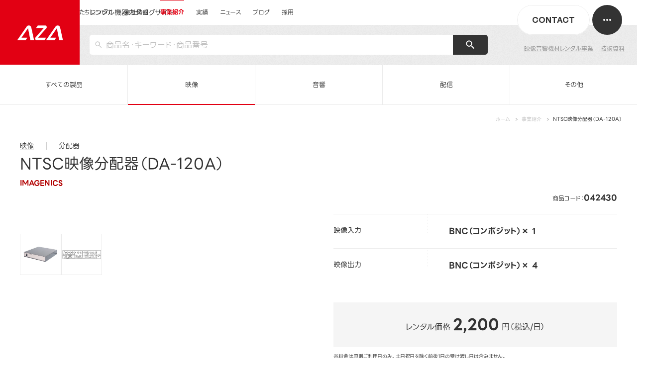

--- FILE ---
content_type: text/html; charset=UTF-8
request_url: https://preview.aza.co.jp/service/rental-event/products/042430
body_size: 21157
content:
<!DOCTYPE html>
<html lang="ja">

<head>
  <meta charset="utf-8">
  <meta name="description" content="NTSC映像分配器（DA-120A）の製品詳細のページです。">
  <meta property="og:title" content="NTSC映像分配器（DA-120A）の製品詳細｜映像音響テクニカル・レンタル事業｜事業紹介｜AZA CORPORATION（株式会社エージーエーコーポレーション）">
  <meta property="og:type" content="article">
  <meta property="og:site_name" content="CORPORATION（株式会社エージーエーコーポレーション）｜映像・音響・ITの力でイベントを成功に導くプロフェッショナル">
  <meta property="og:description" content="NTSC映像分配器（DA-120A）の製品詳細のページです。">
  <meta property="og:url" content="https://preview.aza.co.jp/service/rental-event/products/042430">
  <meta property="og:image" content="https://preview.aza.co.jp/wp-content/themes/aza.co.jp/assets/imgs/ogp.png?1.0">
  <meta property="og:image:width" content="1200">
  <meta property="og:image:height" content="630">
  <meta name="twitter:card" content="summary_large_image">
  <meta name="viewport" content="width=device-width,initial-scale=1.0,user-scalable=no">
  <meta name="format-detection" content="telephone=no">
  <title>NTSC映像分配器（DA-120A）の製品詳細｜映像音響テクニカル・レンタル事業｜事業紹介｜AZA CORPORATION（株式会社エージーエーコーポレーション）</title>
  <link rel="shortcut icon" href="https://preview.aza.co.jp/wp-content/themes/aza.co.jp/assets/imgs/common/favicon.ico">
  <link rel="shortcut icon" href="https://preview.aza.co.jp/wp-content/themes/aza.co.jp/assets/imgs/common/favicon_32.png">
  <link rel="shortcut icon" href="https://preview.aza.co.jp/wp-content/themes/aza.co.jp/assets/imgs/common/favicon_192.png">
  <link rel="shortcut icon" href="https://preview.aza.co.jp/wp-content/themes/aza.co.jp/assets/imgs/common/favicon_180.png">
  <link rel="shortcut icon" href="https://preview.aza.co.jp/wp-content/themes/aza.co.jp/assets/imgs/common/favicon_270.png">
  <link rel="icon" href="https://preview.aza.co.jp/wp-content/themes/aza.co.jp/assets/imgs/common/favicon.ico"
    type="image/x-icon">
  <link rel="stylesheet" href="https://cdn.jsdelivr.net/npm/yakuhanjp@3.4.1/dist/css/yakuhanjp-narrow.min.css">
  <link rel="stylesheet" media="all"
    href="https://preview.aza.co.jp/wp-content/themes/aza.co.jp/assets/css/main.css?v=20250502">
    <!-- Google Tag Manager -->
  <script>
  (function(w, d, s, l, i) {
    w[l] = w[l] || [];
    w[l].push({
      'gtm.start': new Date().getTime(),
      event: 'gtm.js'
    });
    var f = d.getElementsByTagName(s)[0],
      j = d.createElement(s),
      dl = l != 'dataLayer' ? '&l=' + l : '';
    j.async = true;
    j.src =
      'https://www.googletagmanager.com/gtm.js?id=' + i + dl;
    f.parentNode.insertBefore(j, f);
  })(window, document, 'script', 'dataLayer', 'GTM-5PFLR9TV');
  </script>
  <!-- End Google Tag Manager -->
  <meta name='robots' content='max-image-preview:large' />
	<style>img:is([sizes="auto" i], [sizes^="auto," i]) { contain-intrinsic-size: 3000px 1500px }</style>
	<link rel='stylesheet' id='contact-form-7-css' href='https://preview.aza.co.jp/wp-content/plugins/contact-form-7/includes/css/styles.css?ver=5.8.5' type='text/css' media='all' />
<link rel='stylesheet' id='spam-protect-for-contact-form7-css' href='https://preview.aza.co.jp/wp-content/plugins/wp-contact-form-7-spam-blocker/frontend/css/spam-protect-for-contact-form7.css?ver=1.0.0' type='text/css' media='all' />
<script type="text/javascript" src="https://preview.aza.co.jp/wp-includes/js/jquery/jquery.min.js?ver=3.7.1" id="jquery-core-js"></script>
<script type="text/javascript" src="https://preview.aza.co.jp/wp-includes/js/jquery/jquery-migrate.min.js?ver=3.4.1" id="jquery-migrate-js"></script>
<script type="text/javascript" src="https://preview.aza.co.jp/wp-content/plugins/wp-contact-form-7-spam-blocker/frontend/js/spam-protect-for-contact-form7.js?ver=1.0.0" id="spam-protect-for-contact-form7-js"></script>
<style type="text/css">.broken_link, a.broken_link {
	text-decoration: line-through;
}</style><link rel="icon" href="https://preview.aza.co.jp/wp-content/uploads/2025/09/cropped-favicon_270-32x32.png" sizes="32x32" />
<link rel="icon" href="https://preview.aza.co.jp/wp-content/uploads/2025/09/cropped-favicon_270-192x192.png" sizes="192x192" />
<link rel="apple-touch-icon" href="https://preview.aza.co.jp/wp-content/uploads/2025/09/cropped-favicon_270-180x180.png" />
<meta name="msapplication-TileImage" content="https://preview.aza.co.jp/wp-content/uploads/2025/09/cropped-favicon_270-270x270.png" />

  <script>
  document.addEventListener('DOMContentLoaded', function() {
    var currentPath = window.location.pathname;
    console.log('Current Path:', currentPath);

    if (currentPath.includes('private-works')) {
      // セッションストレージとクッキー情報のデバッグ出力
      console.log('Session Referrer:', sessionStorage.getItem('referrer'));
      console.log('Document Referrer:', document.referrer);
      console.log('Hostname:', location.hostname);
      console.log('Domain for cookie:', location.hostname.split('.').slice(-2).join('.'));

      var cookieName = 'wp-postpass_' + '951da6bd02a466a2372ab62a6e669e28';
      console.log('Cookie Name:', cookieName);

      // 現在のクッキーの値を確認
      console.log('Current Cookie Value:', document.cookie.split(';').find(row => row.trim().startsWith(
        cookieName)));

      // セッションストレージから直前のページのパスを取得
      var referrer = sessionStorage.getItem('referrer');
      console.log('Processing Path:', currentPath, 'with referrer:', referrer);

      // 初回アクセス時（referrerがnullの場合）にクッキーを削除
      if (referrer === null) {
        console.log('First access detected - deleting cookie and reloading');
        deleteCookie();
        location.reload()
      }
      if (referrer === null && currentPath.includes('category')) {
        deleteCookie();
        location.href = "/private-works/archive/"
      }
      if (referrer === null && currentPath.includes('tag')) {
        deleteCookie();
        location.href = "/private-works/archive/"
      }

      // 現在のページのパスをセッションストレージに保存
      sessionStorage.setItem('referrer', currentPath);
    }
  });

  function deleteCookie() {
    var cookieName = 'wp-postpass_' + '951da6bd02a466a2372ab62a6e669e28';

    document.cookie = cookieName + '=; expires=Thu, 01 Jan 1970 00:00:00 UTC; path=/';
    document.cookie = cookieName + '=; expires=Thu, 01 Jan 1970 00:00:00 UTC; path=/; domain=.' + location.hostname
      .split('.').slice(-2).join('.');
  }
  </script>

</head>

<body class="service" id="service-rental-detail">
  <!-- Google Tag Manager (noscript) -->
  <noscript><iframe src="https://www.googletagmanager.com/ns.html?id=GTM-5PFLR9TV" height="0" width="0"
      style="display:none;visibility:hidden"></iframe></noscript>
  <!-- End Google Tag Manager (noscript) -->
  <div id="wrapper" class="preload">
    <svg display="none">
      <defs>
        <symbol id="i-logo" viewBox="0 0 498 162">
          <g>
            <path d="M295.945,161.254l19.169-27.643h-87.986l89.968-102.738c10.283-11.742,1.944-30.128-13.664-30.128h-78.647l-19.169,27.643
					h84.06l-89.968,102.737c-10.283,11.742-1.944,30.128,13.664,30.128L295.945,161.254L295.945,161.254z" />
            <path
              d="M456.828,161.254h40.203L466.506,22.412c-2.782-12.653-13.992-21.667-26.948-21.667l0,0
					c-9.046,0-17.518,4.435-22.673,11.869l-103.074,148.64l0,0l0,0h91.06l18.774-27.643h-63.277l70.82-102.128L456.828,161.254z" />
            <path
              d="M143.985,161.254h40.203L153.663,22.412c-2.782-12.653-13.992-21.667-26.948-21.667l0,0
					c-9.046,0-17.518,4.435-22.673,11.869L0.969,161.254l0,0l0,0h91.06l18.774-27.643H47.525l70.82-102.128L143.985,161.254z" />
          </g>
        </symbol>
        <symbol id="i-logo2" viewBox="0 0 498 40">
          <g>
            <path d="M73.481,39.471l4.712-6.795H56.564L78.681,7.42c2.527-2.886,0.478-7.406-3.359-7.406H55.988l-4.712,6.795H71.94
					L49.824,32.065c-2.528,2.886-0.478,7.406,3.358,7.406H73.481z" />
            <path d="M113.03,39.471h9.883L115.409,5.34c-0.684-3.11-3.44-5.326-6.624-5.326c-2.224,0-4.307,1.09-5.574,2.917l-25.338,36.54
					h22.385l4.615-6.795H89.318L106.727,7.57L113.03,39.471z" />
            <path d="M36.125,39.471h9.883L38.504,5.34c-0.684-3.11-3.44-5.326-6.624-5.326c-2.224,0-4.307,1.09-5.574,2.917L0.968,39.471
					h22.385l4.615-6.795H12.413L29.822,7.57L36.125,39.471z" />
            <path d="M333.796,27.227c4.501-1.646,8.166-5.529,9.338-9.893c0.766-2.855,0.364-5.524-1.132-7.516
					c-1.458-1.942-3.796-3.011-6.585-3.011h-19.11l-8.765,32.646h6.733l7.421-27.641h10.439c1.495,0,2.754,0.581,3.546,1.635
					c0.81,1.078,1.03,2.511,0.621,4.034c-0.818,3.045-3.968,5.523-7.023,5.523h-4.449l6.023,16.449h6.988l-4.426-12.087L333.796,27.227
					z" />
            <polygon points="490.315,6.807 484.306,29.185 472.207,6.807 465.242,6.807 456.477,39.453 463.194,39.453 469.202,17.075 
					481.302,39.453 488.266,39.453 497.032,6.807 	" />
            <polygon points="411.182,11.812 412.526,6.807 380.269,6.807 378.925,11.812 391.695,11.812 384.274,39.453 390.99,39.453 
					398.412,11.812 	" />
            <path d="M295.441,6.273c-9.332,0-18.963,7.595-21.47,16.93c-1.223,4.554-0.581,8.812,1.807,11.991
					c2.321,3.09,6.036,4.792,10.462,4.792c9.331,0,18.963-7.594,21.469-16.93c1.223-4.553,0.581-8.812-1.807-11.991
					C303.582,7.975,299.866,6.273,295.441,6.273 M300.894,23.203c-1.744,6.495-7.648,11.778-13.161,11.778
					c-2.367,0-4.409-0.984-5.751-2.771c-1.71-2.277-2.146-5.613-1.196-9.154c1.744-6.494,7.648-11.778,13.161-11.778
					c2.367,0,4.409,0.984,5.751,2.771C301.409,16.326,301.844,19.663,300.894,23.203" />
            <path d="M454.969,11.065c-2.321-3.09-6.036-4.792-10.462-4.792c-9.332,0-18.963,7.595-21.47,16.93
					c-1.222,4.554-0.581,8.812,1.807,11.991c2.321,3.09,6.036,4.792,10.462,4.792c9.332,0,18.963-7.594,21.469-16.93
					C457.998,18.503,457.356,14.244,454.969,11.065 M449.96,23.203c-1.743,6.495-7.647,11.778-13.161,11.778
					c-2.366,0-4.409-0.984-5.751-2.771c-1.71-2.277-2.146-5.613-1.195-9.154c1.743-6.494,7.648-11.778,13.161-11.778
					c2.366,0,4.409,0.984,5.751,2.771C450.475,16.326,450.911,19.663,449.96,23.203" />
            <polygon points="416.618,6.807 407.853,39.453 414.569,39.453 423.335,6.807 	" />
            <path d="M170.937,35.194c2.32,3.09,6.036,4.792,10.461,4.792c9.332,0,18.963-7.595,21.47-16.93
					c1.222-4.553,0.581-8.812-1.807-11.991c-2.321-3.09-6.036-4.792-10.462-4.792c-9.332,0-18.963,7.595-21.469,16.93
					C167.907,27.756,168.549,32.015,170.937,35.194 M175.945,23.056c1.744-6.494,7.648-11.778,13.161-11.778
					c2.367,0,4.409,0.984,5.751,2.771c1.71,2.277,2.146,5.613,1.196,9.154c-1.744,6.494-7.648,11.778-13.161,11.778
					c-2.367,0-4.409-0.984-5.752-2.771C175.43,29.933,174.995,26.596,175.945,23.056" />
            <path d="M141.105,34.832c2.25,2.992,5.849,4.639,10.136,4.639h13.137l-1.096-5.005h-8.606c-2.999,0-5.524-1.161-7.108-3.268
					c-1.627-2.164-2.07-5.05-1.247-8.126c1.675-6.215,8.084-11.26,14.288-11.26h8.69l3.784-5.005h-12.922
					c-9.038,0-18.374,7.355-20.811,16.397C138.166,27.631,138.791,31.755,141.105,34.832" />
            <path d="M271.416,9.809c-1.455-1.936-3.785-3.002-6.563-3.002h-19.068l-8.765,32.645h6.717l3.072-11.442h12.202
					c5.883,0,11.954-4.789,13.535-10.675C273.313,14.475,272.912,11.802,271.416,9.809 M265.731,17.482
					c-0.818,3.045-3.963,5.521-7.012,5.521h-10.566l3.005-11.191h10.416c1.491,0,2.746,0.579,3.536,1.631
					C265.92,14.521,266.141,15.956,265.731,17.482" />
            <path d="M229.072,27.227c4.501-1.646,8.166-5.529,9.337-9.893c0.767-2.855,0.365-5.524-1.131-7.516
					c-1.458-1.942-3.796-3.011-6.585-3.011h-19.11l-8.765,32.646h6.733l7.421-27.641h10.439c1.495,0,2.754,0.581,3.546,1.635
					c0.81,1.078,1.03,2.511,0.621,4.034c-0.818,3.045-3.968,5.523-7.023,5.523h-4.449l6.022,16.449h6.989l-4.426-12.087L229.072,27.227
					z" />
            <path d="M377.216,39.453h-6.81l-4.347-27.595l-15.717,22.623h11.834l-3.457,4.972h-18.52l20.219-29.103
					c2.316-3.339,5.847-4.413,8.318-3.986c2.133,0.36,3.545,1.772,3.876,3.869L377.216,39.453z" />
          </g>
        </symbol>
        <symbol id="i-facebook" viewBox="0 0 140 140">
          <g transform="matrix(10,0,0,10,0,0)">
            <path d="M9.482,0.588L8.82,0.575C8.523,0.57,8.265,0.564,8.118,0.564c-1.854,0-3.055,1.295-3.055,3.299v0.93
					c0,0.127-0.103,0.23-0.23,0.23H4.534c-0.527,0-0.954,0.426-0.957,0.953v0.903c0.001,0.528,0.429,0.957,0.957,0.957h0.299
					c0.127,0,0.23,0.103,0.23,0.23l0,0v4.661c0.001,0.391,0.318,0.708,0.709,0.709h1.736c0.391-0.001,0.708-0.318,0.709-0.709V8.066
					c0-0.127,0.103-0.23,0.23-0.23h0.38c0.528-0.001,0.957-0.429,0.957-0.957V5.976C9.783,5.447,9.354,5.019,8.826,5.019h-0.38
					c-0.127,0-0.23-0.103-0.23-0.23V4.145c0-0.762,0.223-0.762,0.669-0.762h0.578c0.529,0,0.958-0.429,0.959-0.958V1.544
					C10.421,1.023,10.003,0.599,9.482,0.588z" />
          </g>
        </symbol>
        <symbol id="i-twitter" viewBox="0 0 100 100">
          <path
            d="M59.3,42.3L95.7,0h-8.6L55.5,36.8L30.2,0H1.1l38.2,55.6L1.1,100h8.6l33.4-38.8L69.8,100h29.1L59.3,42.3L59.3,42.3zM47.5,56.1l-3.9-5.5l-30.8-44h13.3L50.9,42l3.9,5.5l32.3,46.2H73.9L47.5,56.1L47.5,56.1z" />
          <symbol id="i-twitter" viewBox="0 0 100 100">
            <path
              d="M59.3,42.3L95.7,0h-8.6L55.5,36.8L30.2,0H1.1l38.2,55.6L1.1,100h8.6l33.4-38.8L69.8,100h29.1L59.3,42.3L59.3,42.3zM47.5,56.1l-3.9-5.5l-30.8-44h13.3L50.9,42l3.9,5.5l32.3,46.2H73.9L47.5,56.1L47.5,56.1z" />
          </symbol>
          <symbol id="i-hatena" viewBox="0 0 36 36">
            <g clip-path="url(#clip0_87_3198)">
              <path
                d="M19.7801 18.7481C19.2075 18.108 18.4115 17.7486 17.39 17.6709C18.2985 17.4234 18.9583 17.0612 19.3757 16.5769C19.7908 16.0993 19.9972 15.4513 19.9972 14.6351C19.9972 13.9894 19.856 13.4179 19.5827 12.9246C19.302 12.4341 18.8992 12.0414 18.3693 11.7473C17.9058 11.4924 17.3552 11.3124 16.7133 11.2067C16.0682 11.1038 14.9392 11.052 13.3187 11.052H9.37891V25.4199H13.4379C15.0686 25.4199 16.2442 25.3626 16.9637 25.2534C17.682 25.1404 18.285 24.9503 18.7727 24.6898C19.3762 24.3714 19.8363 23.9181 20.1581 23.3359C20.4815 22.752 20.6418 22.0781 20.6418 21.3081C20.6418 20.2427 20.355 19.386 19.7801 18.7481ZM13.0166 14.2374H13.8575C14.8295 14.2374 15.482 14.3471 15.8195 14.5654C16.152 14.7848 16.3213 15.1639 16.3213 15.7033C16.3213 16.2225 16.1407 16.5887 15.7841 16.803C15.4224 17.0134 14.7632 17.1203 13.7985 17.1203H13.0166V14.2374ZM16.3522 22.4764C15.9697 22.7115 15.3105 22.8268 14.3852 22.8268H13.0166V19.6875H14.4442C15.3943 19.6875 16.0507 19.8068 16.4 20.0458C16.755 20.2849 16.9293 20.7062 16.9293 21.312C16.9293 21.8537 16.7387 22.2429 16.3522 22.4764Z"
                fill="white" />
              <path
                d="M24.8007 21.7794C23.795 21.7794 22.9805 22.5934 22.9805 23.5991C22.9805 24.6049 23.795 25.4194 24.8007 25.4194C25.8065 25.4194 26.6204 24.6049 26.6204 23.5991C26.6204 22.5934 25.8053 21.7794 24.8007 21.7794Z"
                fill="white" />
              <path d="M26.3814 11.052H23.2207V20.6303H26.3814V11.052Z" fill="white" />
            </g>
            <defs>
              <clipPath id="clip0_87_3198">
                <rect width="36" height="36" fill="white" />
              </clipPath>
            </defs>
          </symbol>
          <symbol id="i-pocket" viewBox="0 0 32 32">
            <g clip-path="url(#clip0_87_3208)">
              <path
                d="M23.2805 8.99304H8.78805C7.84255 8.99304 7.06055 9.72354 7.06055 10.6605V16.024C7.06055 20.889 11.0835 24.929 16.0345 24.929C20.9515 24.929 24.9395 20.889 24.9395 16.024V10.6605C24.9395 9.71504 24.1915 8.99304 23.2805 8.99304ZM21.106 15.646L16.8425 19.66C16.619 19.9095 16.284 20.0125 16.026 20.0125C15.708 20.0125 15.3985 19.918 15.149 19.66L10.9545 15.646C10.5075 15.182 10.456 14.391 10.9545 13.8925C11.4185 13.4455 12.2095 13.394 12.682 13.8925L16.0345 17.116L19.4555 13.8925C19.9025 13.394 20.6845 13.4455 21.1145 13.8925C21.553 14.3825 21.553 15.1735 21.106 15.646Z"
                fill="white" />
              <path
                d="M21.1059 15.646L16.8424 19.66C16.6189 19.9095 16.2839 20.0125 16.0259 20.0125C15.7079 20.0125 15.3984 19.918 15.1489 19.66L10.9544 15.646C10.5074 15.182 10.4559 14.391 10.9544 13.8925C11.4184 13.4455 12.2094 13.394 12.6819 13.8925L16.0344 17.116L19.4554 13.8925C19.9024 13.394 20.6844 13.4455 21.1144 13.8925C21.5529 14.3825 21.5529 15.1735 21.1059 15.646Z"
                fill="#EF4154" />
            </g>
            <defs>
              <clipPath id="clip0_87_3208">
                <rect width="32" height="32" fill="white" />
              </clipPath>
            </defs>
          </symbol>
          <symbol id="i-arw" viewBox="0 0 26 26">
            <polygon points="14.188,2.468 13.54,3.229 23.401,11.615 0.506,11.615 0.506,12.615 23.566,12.615 13.507,22.831 14.22,23.532 
				25.494,12.083 " />
          </symbol>
          <symbol id="i-arw2" viewBox="0 0 6 6">
            <polygon points="1.3,5.9 0.7,5.1 3.6,3 0.7,0.9 1.3,0.1 5.4,3 " />
          </symbol>
          <symbol id="i-arw3-r" viewBox="0 0 11 20">
            <path d="M0.793,0.5c0.128,0,0.256,0.049,0.354,0.146L10.5,10l-9.354,9.354c-0.195,0.195-0.512,0.195-0.707,0s-0.195-0.512,0-0.707
			L9.086,10L0.44,1.353c-0.195-0.195-0.195-0.512,0-0.707C0.537,0.548,0.665,0.5,0.793,0.5z" />
          </symbol>
          <symbol id="i-arw3-l" viewBox="0 0 11 20">
            <path d="M10,19.5c-0.128,0-0.256-0.049-0.354-0.146L0.293,10l9.354-9.354c0.195-0.195,0.512-0.195,0.707,0s0.195,0.512,0,0.707
			L1.707,10l8.646,8.647c0.195,0.195,0.195,0.512,0,0.707C10.256,19.452,10.128,19.5,10,19.5z" />
          </symbol>
          <symbol id="i-arw-back" viewBox="0 0 26 25">
            <path d="M12.5 24L0.999999 12.5L12.5 1" stroke="#333333" stroke-linecap="round" />
            <path
              d="M25.5 13C25.7761 13 26 12.7761 26 12.5C26 12.2239 25.7761 12 25.5 12L25.5 13ZM25.5 12L1.5 12L1.5 13L25.5 13L25.5 12Z"
              fill="#333333" / stroke-width="0.05px">
          </symbol>
          <symbol id="i-arw-down" viewBox="0 0 12 12" fill="none" xmlns="http://www.w3.org/2000/svg">
            <path d="M10.8115 6.32422L5.90595 11.2789L1.00038 6.32422" stroke="currentColor" stroke-linecap="round" />
            <path
              d="M6.40527 0.722656C6.40527 0.446514 6.18142 0.222656 5.90527 0.222656C5.62913 0.222656 5.40527 0.446514 5.40527 0.722656L6.40527 0.722656ZM5.40527 0.722656L5.40527 11.0628L6.40527 11.0628L6.40527 0.722656L5.40527 0.722656Z"
              fill="currentColor" />
          </symbol>

          <symbol id="i-circle" viewBox="0 0 66 66">
            <circle id="circle" cx="33" cy="33" r="32"></circle>
          </symbol>
          <symbol id="i-arw-back2" viewBox="0 0 8 12">
            <path fill-rule="evenodd" clip-rule="evenodd"
              d="M7.70714 0.292893C8.09766 0.683417 8.09766 1.31658 7.70714 1.70711L3.41424 6L7.70714 10.2929C8.09766 10.6834 8.09766 11.3166 7.70714 11.7071C7.31661 12.0976 6.68345 12.0976 6.29292 11.7071L0.585815 6L6.29292 0.292893C6.68345 -0.0976311 7.31661 -0.0976311 7.70714 0.292893Z"
              fill="#CCCCCC" />
          </symbol>

          <symbol id="check" viewBox="0 0 8 8">
            <path
              d="M7.354 1.646a.5.5 0 0 1 0 .707L3 6.707.646 4.354a.5.5 0 0 1 .707-.707L3 5.293l3.646-3.646a.5.5 0 0 1 .708-.001z"
              style="fill-rule:evenodd;clip-rule:evenodd;fill:#fff" />
          </symbol>



          <!-- 未設定 -->
          <symbol id="i-blank" viewBox="0 0 15 14">
            <g>
              <path d="M9.5 0.5H14.5V5.5" />
              <path d="M14.1875 0.5L6.0625 8.9375" />
              <path d="M8.5625 2.375H1.0625V13H12V6.125" />
            </g>
          </symbol>

          <symbol id="blank-icon" viewBox="0 0 11 11" fill="none" xmlns="http://www.w3.org/2000/svg">
            <path d="M6.92578 1H10.4381V4.51231" stroke="#333333" stroke-linecap="round" stroke-linejoin="round" />
            <path d="M10.2192 1L4.51172 6.92702" stroke="#333333" />
            <path d="M5.36419 2.32031H1V9.78397H8.68317V5.85881" stroke="#333333" stroke-linecap="round"
              stroke-linejoin="round" />
          </symbol>

      </defs>
    </svg>
    <!-- /////////////////////////////////////////////////////////////////// -->
    <header id="header"
      class="is-megaHeader">
      <div class="header">
                        <a href="/service/rental-event/products/" class="header__logo logo" data-cursor="tooltip"
          data-cursor-text="カタログサイトトップに戻る">
          <span>AZA CORPORATION（株式会社エージーエーコーポレーション）</span>
        </a>
                

                <div class="header__subttl">レンタル機器カタログサイト</div>
                <div class="header__search">
          <div class="searchForm">
            <form method="get" id="searchform" action="/service/rental-event/products/" enctype="multipart/form-data">
              <input type="text" name="s" value="" id="s" placeholder="商品名・キーワード・商品番号"><button
                type="submit"></button>
            </form>
          </div>
        </div>
        <div class="header__sitetop pc-hidden">
          <a href="/" class="c-linelink"><span class="c-linelink__txt">運営会社サイトトップ</span></a>
        </div>
        <ul class="header__sublinks">
          <li class="">
            <a href="/service/rental-event/" class="c-linelink">
              <span class="c-linelink__txt">映像音響機材レンタル事業</span>
            </a>
          </li>
          <li class="">
            <a href="/service/rental-event/technical_data/" class="c-linelink"><span class="c-linelink__txt">技術資料</span>
            </a>
          </li>
        </ul>
                <div class="header__contact">
          <a href="/contact/" class="">
            <div class="header__contactInner"><span class="txt en">CONTACT</span></div>
          </a>
        </div>

        <nav class="header__nav">
          <ul class="nav">
            <li class="top" data-nav="top">
              <a href="/" class="label">
                <span class="line">
                  <span
                    class="titleeffect">運営会社サイトトップ</span>
                </span>
              </a>
            </li>
            <li class="about"
              data-nav="about">
              <a href="/about/" class="label">
                <span class="line">
                  <span class="titleeffect">私たちについて</span>
                </span>
              </a>
            </li>
            <li class="company"
              data-nav="company">
              <a href="/company/" class="label">
                <span class="line">
                  <span class="titleeffect">会社情報</span>
                </span>
              </a>
            </li>
            <li
              class="has-dropdown service is-current"
              data-nav="service">
              <a href="/service/" class="label">
                <span class="line">
                  <span class="titleeffect">事業紹介</span>
                </span>
              </a>
              <div class="dropdownBg"></div>
              <div class="dropdown">
                <div class="container">
                  <div class="dropdown__ttl">
                    <a href="/service/" class="c-linelink">
                      <a href="/service/" class="c-linelink">
                        <span class="c-linelink__txt">事業紹介</span>
                        <div class="l-arwbtn small">
                          <span class="bg"></span>
                          <span class="arw"></span>
                        </div>
                      </a>
                  </div>
                  <div class="dropdown__body is-bnr">
                    <ul class="dropdown__nav">
                      <li><a href="/service/event-technical/" class="c-linelink c-linelink--hidden"><span
                            class="c-linelink__txt">イベントテクニカル事業</span></a></li>
                      <li><a href="/service/rental-event/" class="c-linelink c-linelink--hidden"><span
                            class="c-linelink__txt">映像音響機材レンタル事業</span></a></li>
                      <li><a href="/service/video/" class="c-linelink c-linelink--hidden"><span
                            class="c-linelink__txt">映像制作事業</span></a></li>
                      <li><a href="/service/event-produce/" class="c-linelink c-linelink--hidden"><span
                            class="c-linelink__txt">イベント企画制作事業</span></a></li>
                      <li><a href="/service/avsystemsolution/" class="c-linelink c-linelink--hidden"><span
                            class="c-linelink__txt">システムソリューション事業</span></a></li>
                      <li><a href="/service/firsttime/" class="c-linelink c-linelink--hidden"><span
                            class="c-linelink__txt">特徴・初めてご依頼されるかたへ</span></a></li>
                      <li><a href="/service/numbers/" class="c-linelink c-linelink--hidden"><span
                            class="c-linelink__txt">数字で知るAZA</span></a></li>


                    </ul>
                    <div class="dropdown__rentalBnr">
                      <a href="/service/rental-event/products/" class="c-linelink">
                        <a href="/service/rental-event/products/" class="c-linelink">
                          <div class="rentalBnr__img">
                            <picture class="img">
                              <source type="image/avif"
                                srcset="https://preview.aza.co.jp/wp-content/themes/aza.co.jp/assets/imgs/common/dropdown_rental_bnr.avif">
                              <img loading="lazy"
                                src="https://preview.aza.co.jp/wp-content/themes/aza.co.jp/assets/imgs/common/dropdown_rental_bnr.webp"
                                width="300" height="300" alt="レンタル機器カタログサイト">
                            </picture>
                          </div>
                          <div class="rentalBnr__txt">
                            <p class="ttl jpb"><span class="c-linelink__txt white">映像機器・音響製品<br>検索サイト</span></p>
                            <div class="rentalBnr__arw">
                              <div class="l-arwbtn small ghost">
                                <span class="bg"></span>
                                <span class="arw"></span>
                              </div>
                            </div>
                          </div>
                        </a>
                    </div>
                  </div>
                </div>
              </div>
            </li>
            <li class="works"
              data-nav="works">
              <a href="/works/" class="label">
                <span class="line">
                  <span class="titleeffect">実績</span>
                </span>
              </a>
            </li>
            <li class="news" data-nav="news">
              <a href="/news/" class="label">
                <span class="line">
                  <span class="titleeffect">ニュース</span>
                </span>
              </a>
            </li>
            <li class="column"
              data-nav="column">
              <a href="/column/" class="label">
                <span class="line">
                  <span class="titleeffect">ブログ</span>
                </span>
              </a>
            </li>
            <li class="recruit"
              data-nav="recruit">
              <a href="/recruit/" class="label">
                <span class="line">
                  <span class="titleeffect">採用</span>
                </span>
              </a>
            </li>
          </ul>
        </nav>
      </div>
      <div class="header__drawerMenu">
        <div class="header__drawerMenuWrap">
          <nav class="drawerMenu">
            <div class="drawerMenu__inner">
              <div class="drawerMenu__nav">
                <div class="item top pc-hidden">
                  <div class="item__ttl">
                    <a href="/" class="item__label c-linelink c-linelink--hidden">
                      <div class="en">TOP
                        <div class="l-arwbtn ghost">
                          <span class="bg"></span>
                          <span class="arw"></span>
                        </div>
                      </div>
                      <span class="c-linelink__txt white jp jpb">トップページ</span>
                    </a>
                  </div>
                </div>
                <div class="item about">
                  <div class="item__ttl">
                    <a href="/about/" class="item__label c-linelink c-linelink--hidden">
                      <div class="en">WHO WE ARE
                        <div class="l-arwbtn ghost">
                          <span class="bg"></span>
                          <span class="arw"></span>
                        </div>
                      </div>
                      <span class="c-linelink__txt white jp jpb">私たちについて</span>
                    </a>
                  </div>
                </div>
                <div class="item company">
                  <div class="item__ttl">
                    <a href="/company/" class="item__label c-linelink c-linelink--hidden">
                      <div class="en">COMPANY
                        <div class="l-arwbtn ghost">
                          <span class="bg"></span>
                          <span class="arw"></span>
                        </div>
                      </div>
                      <span class="c-linelink__txt white jp jpb">会社情報</span>
                    </a>
                  </div>
                </div>
                <div class="item service sp-accordion">
                  <div class="item__ttl has-children">
                    <a href="/service/" class="sp-accordion__label item__label c-linelink c-linelink--hidden">
                      <div class="en">SERVICE
                        <div class="l-arwbtn ghost">
                          <span class="bg"></span>
                          <span class="arw"></span>
                        </div>
                      </div>
                      <span class="c-linelink__txt white jp jpb">事業紹介</span>
                      <span class="icon gray"></span>
                    </a>
                  </div>
                  <div class="item__children sp-accordion__body">
                    <ul>
                      <li class="pc-hidden">
                        <a href="/service/" class="c-linelink c-linelink--hidden">
                          <span class="c-linelink__txt white">事業紹介トップ</span>
                        </a>
                      </li>
                      <li>
                        <a href="/service/event-technical/" class="c-linelink c-linelink--hidden">
                          <span class="c-linelink__txt white">イベントテクニカル事業</span>
                        </a>
                      </li>
                      <li>
                        <a href="/service/rental-event/" class="c-linelink c-linelink--hidden">
                          <span class="c-linelink__txt white">映像音響機材レンタル事業</span>
                        </a>
                      </li>
                      <li>
                        <a href="/service/video/" class="c-linelink c-linelink--hidden">
                          <span class="c-linelink__txt white">映像制作事業</span>
                        </a>
                      </li>
                      <li>
                        <a href="/service/event-produce/" class="c-linelink c-linelink--hidden">
                          <span class="c-linelink__txt white">イベント企画制作事業</span>
                        </a>
                      </li>
                      <li>
                        <a href="/service/avsystemsolution/" class="c-linelink c-linelink--hidden">
                          <span class="c-linelink__txt white">システムソリューション事業</span>
                        </a>
                      </li>
                      <li>
                        <a href="/service/firsttime/" class="c-linelink c-linelink--hidden">
                          <span class="c-linelink__txt white">特徴・初めてご依頼されるかたへ</span>
                        </a>
                      </li>
                      <li>
                        <a href="/service/numbers/" class="c-linelink c-linelink--hidden">
                          <span class="c-linelink__txt white">数字で知るAZA</span>
                        </a>
                      </li>

                    </ul>
                  </div>
                </div>
                <div class="item works">
                  <div class="item__ttl">
                    <a href="/works/" class="item__label c-linelink c-linelink--hidden">
                      <div class="en">WORKS
                        <div class="l-arwbtn ghost">
                          <span class="bg"></span>
                          <span class="arw"></span>
                        </div>
                      </div>
                      <span class="c-linelink__txt white jp jpb">実績紹介</span>
                    </a>
                  </div>
                </div>
                <div class="item news">
                  <div class="item__ttl">
                    <a href="/news/" class="item__label c-linelink c-linelink--hidden">
                      <div class="en">NEWS
                        <div class="l-arwbtn ghost">
                          <span class="bg"></span>
                          <span class="arw"></span>
                        </div>
                      </div>
                      <span class="c-linelink__txt white jp jpb">ニュース</span>
                    </a>
                  </div>
                </div>
                <div class="item column">
                  <div class="item__ttl">
                    <a href="/column/" class="item__label c-linelink c-linelink--hidden">
                      <div class="en">BLOG
                        <div class="l-arwbtn ghost">
                          <span class="bg"></span>
                          <span class="arw"></span>
                        </div>
                      </div>
                      <span class="c-linelink__txt white jp jpb">ブログ・ナレッジ</span>
                    </a>
                  </div>
                </div>
                <div class="item recruit">
                  <div class="item__ttl">
                    <a href="/recruit/" class="item__label c-linelink c-linelink--hidden">
                      <div class="en">RECRUIT
                        <div class="l-arwbtn ghost">
                          <span class="bg"></span>
                          <span class="arw"></span>
                        </div>
                      </div>
                      <span class="c-linelink__txt white jp jpb">採用情報</span>
                    </a>
                  </div>
                </div>
                <div class="item contact">
                  <div class="item__ttl">
                    <a href="/contact/" class="item__label c-linelink c-linelink--hidden">
                      <div class="en">CONTACT
                        <div class="l-arwbtn ghost">
                          <span class="bg"></span>
                          <span class="arw"></span>
                        </div>
                      </div>
                      <span class="c-linelink__txt white jp jpb">問い合わせ</span>
                    </a>
                  </div>
                </div>
              </div>
            </div>
            <div class="drawerMenu__info">
              <ul class="sns">
                <li>
                  <a href="https://twitter.com/aza_corp" class="twitter" target="_blank">
                    <a href="https://twitter.com/aza_corp" class="twitter" target="_blank">
                      <div class="icon">
                        <svg>
                          <use xlink:href="#i-twitter"></use>
                        </svg>
                      </div>
                    </a>
                </li>
              </ul>
              <div class="logo"><a href="/">AZA CORPORATION（株式会社エージーエーコーポレーション）</a></div>
              <div class="copy">Copyright(C)AZA Corporation<br class="sp-hidden">All rights reserved.</div>
            </div>
            <div class="drawerMenu__foot">
              <div class="address"><a href="https://maps.app.goo.gl/Q51QiAhWmAXMErAC6" target="_blank">〒175-0081
                  東京都板橋区新河岸1-15-5</a><br>営業時間 9:30〜18:00（土日曜祝日休業）</div>
              <div class="tel"><a href="tel:05036462333" class="en">050-3646-2333</a></div>
              <div class="bnr">
                <a href="/service/rental-event/products" class="c-linelink">
                  <div class="bnr__img">
                    <picture class="img">
                      <source type="image/avif" media="(max-width:1023px)"
                        srcset="https://preview.aza.co.jp/wp-content/themes/aza.co.jp/assets/imgs/common/drawer_rental_bnr_sp.avif">
                      <source media="(max-width:1023px)"
                        srcset="https://preview.aza.co.jp/wp-content/themes/aza.co.jp/assets/imgs/common/drawer_rental_bnr_sp.webp"
                        width="1200" height="320">
                      <source type="image/avif"
                        srcset="https://preview.aza.co.jp/wp-content/themes/aza.co.jp/assets/imgs/common/drawer_rental_bnr.avif">
                      <img loading="lazy"
                        src="https://preview.aza.co.jp/wp-content/themes/aza.co.jp/assets/imgs/common/drawer_rental_bnr.webp"
                        width="560" height="160" alt="映像機器・音響製品検索サイト">
                    </picture>
                  </div>
                  <div class="bnr__txt">
                    <p class="ttl jpb">
                      <span class="pc-hidden jpb">レンタル機器カタログサイト</span>
                      <span class="c-linelink__txt white jpb sp-hidden">映像機器・音響製品検索サイト</span>
                    </p>
                    <div class="l-btn small" href="/service/rental-event/products">
                      <span class="l-btn__icon hover-wrapper">
                        <span class="arw">
                        </span>
                      </span>
                      <span class="l-btn__label">
                        <span class="bg"></span>
                        <span class="txt">もっと見る</span>
                      </span>
                      <span class="l-btn__icon wrapper">
                        <span class="arw">
                        </span>
                      </span>
                    </div>
                  </div>
                </a>

              </div>
            </div>
          </nav>
          <div class="drawerMenu__video">
            <!-- <video class="drawer-video js-video-control" muted playsinline>
              <source src="https://preview.aza.co.jp/wp-content/themes/aza.co.jp/assets/imgs/top/about_bg_4k30.webm"
                type="video/webm" />
              <source src="https://preview.aza.co.jp/wp-content/themes/aza.co.jp/assets/imgs/top/about_bg_4k30.mp4"
                type="video/mp4" />
              <source src="https://preview.aza.co.jp/wp-content/themes/aza.co.jp/assets/imgs/top/about_bg_hd30.webm"
                type="video/webm" />
              <source src="https://preview.aza.co.jp/wp-content/themes/aza.co.jp/assets/imgs/top/about_bg_hd30.mp4"
                type="video/mp4" />
            </video> -->
            <picture class="drawerMenu__video">
              <source type="image/avif" media="(max-width:1023px)"
                srcset="https://preview.aza.co.jp/wp-content/themes/aza.co.jp/assets/imgs/top/about_bg.avif">
              <source media="(max-width:1023px)"
                srcset="https://preview.aza.co.jp/wp-content/themes/aza.co.jp/assets/imgs/top/about_bg.webp" width="1262"
                height="1500">
              <source type="image/avif"
                srcset="https://preview.aza.co.jp/wp-content/themes/aza.co.jp/assets/imgs/top/about_bg.avif">
              <img src="https://preview.aza.co.jp/wp-content/themes/aza.co.jp/assets/imgs/top/about_bg.webp" width="1950"
                height="900" alt="">
            </picture>
          </div>
        </div>
      </div>
      <button class="header__menu ">
        <span class="dot-1"></span><span class="dot-2"></span><span class="dot-3"></span><span
          class="dot-4"></span><span class="dot-5"></span>
      </button>
      <ul class="header__menuList ">
        <li>
          <a href="/" class="label"><span>トップ</span></a>
          </li>
          <li>
            <a href="/about/" class="label"><span>企業理念</span></a>
            </li>
            <li>
              <a href="/company/" class="label"><span>会社情報</span></a>
              </li>
              <li class="is-current">
                <a href="/service/" class="label"><span>事業紹介</span></a>
                </li>
                <li>
                  <a href="/works/" class="label"><span>実績紹介</span></a>
                  </li>
                  <li class="menu"></li>
      </ul>
      <div class="drawerMenu__bg"></div>
      <div class="header__bg"></div>

            <a href="#spSortModal" class="m-spSortModal"><span>絞り込み</span></a>
            <div id="spSortModal" style="display:none;">
        <div class="spSortModal">
          <div class="spSortModal__inner">
            <div class="spSortModal__category">
                            <div class="form-select spBigCategory">
                <select name="cat" class="is-selected">
                  <option disabled selected value="select">カテゴリ</option>
                                                      <option value="/service/rental-event/products/category/video"
                                        data-id="10">映像</option>
                                                      <option value="/service/rental-event/products/category/audio"
                                        data-id="11">音響</option>
                                                      <option value="/service/rental-event/products/category/broadcast"
                                        data-id="12">配信</option>
                                                      <option value="/service/rental-event/products/category/others"
                                        data-id="13">その他</option>
                                  </select>
              </div>


                                                          <div class="v2 form-select spMidCategory" id="form-select10">
                  
                                      <select name="cat2">
                                            <option value="subselect" disabled selected style="display:none;">サブカテゴリ</option>

                                            <!-- 2階層目 -->
                                                                                                              <option
                        value="/service/rental-event/products/category/video/led-display/"
                                                data-id="142">LEDディスプレイ</option>
                      
                                                                                                              <option
                        value="/service/rental-event/products/category/video/projector/"
                                                data-id="112">プロジェクター</option>
                      
                                                                                                              <option
                        value="/service/rental-event/products/category/video/projectors-lenses/"
                                                data-id="102">プロジェクター用レンズ</option>
                      
                                                                                                              <option
                        value="/service/rental-event/products/category/video/screen/"
                                                data-id="87">スクリーン</option>
                      
                                                                                                              <option
                        value="/service/rental-event/products/category/video/display-monitors/"
                                                data-id="62">ディスプレイ・モニター</option>
                      
                                                                                                              <option
                        value="/service/rental-event/products/category/video/switcher/"
                                                data-id="61">スイッチャー</option>
                      
                                                                                                              <option
                        value="/service/rental-event/products/category/video/converter/"
                                                data-id="20">コンバーター</option>
                      
                                                                                                              <option
                        value="/service/rental-event/products/category/video/transmitter/"
                                                data-id="209">伝送器</option>
                      
                                                                                                              <option
                        value="/service/rental-event/products/category/video/splitter/"
                                                data-id="53">分配器</option>
                      
                                                                                                              <option
                        value="/service/rental-event/products/category/video/player-recorder/"
                                                data-id="14">映像プレーヤー・レコーダー</option>
                      
                                                                                      </select>
                </div>
                                                            <div class="v2 form-select spMidCategory" id="form-select11">
                  
                                      <select name="cat2">
                                            <option value="subselect" disabled selected style="display:none;">サブカテゴリ</option>

                                            <!-- 2階層目 -->
                                                                                                              <option
                        value="/service/rental-event/products/category/audio/speaker/"
                                                data-id="166">スピーカー</option>
                      
                                                                                                              <option
                        value="/service/rental-event/products/category/audio/portable-pa-system/"
                                                data-id="165">ポータブルPAシステム</option>
                      
                                                                                                              <option
                        value="/service/rental-event/products/category/audio/amp/"
                                                data-id="164">アンプ</option>
                      
                                                                                                              <option
                        value="/service/rental-event/products/category/audio/mixer/"
                                                data-id="163">ミキサー</option>
                      
                                                                                                              <option
                        value="/service/rental-event/products/category/audio/microphone/"
                                                data-id="145">マイク</option>
                      
                                                                                                              <option
                        value="/service/rental-event/products/category/audio/dj/"
                                                data-id="299">DJ機器</option>
                      
                                                                                                              <option
                        value="/service/rental-event/products/category/audio/acoustics-others/"
                                                data-id="143">音響その他</option>
                      
                                                                                      </select>
                </div>
                                                            <div class="v2 form-select spMidCategory" id="form-select12">
                  
                                      <select name="cat2">
                                            <option value="subselect" disabled selected style="display:none;">サブカテゴリ</option>

                                            <!-- 2階層目 -->
                                                                                                              <option
                        value="/service/rental-event/products/category/broadcast/encoder/"
                                                data-id="171">エンコーダー</option>
                      
                                                                                                              <option
                        value="/service/rental-event/products/category/broadcast/captureboard/"
                                                data-id="219">キャプチャーボード</option>
                      
                                                                                      </select>
                </div>
                                                            <div class="v2 form-select spMidCategory" id="form-select13">
                  
                                      <select name="cat2">
                                            <option value="subselect" disabled selected style="display:none;">サブカテゴリ</option>

                                            <!-- 2階層目 -->
                                                                                                              <option
                        value="/service/rental-event/products/category/others/pc-network/"
                                                data-id="172">PC/ネットワーク</option>
                      
                                                                                                              <option
                        value="/service/rental-event/products/category/others/telephone-equipment/"
                                                data-id="198">トランシーバー/インカム</option>
                      
                                                                                                              <option
                        value="/service/rental-event/products/category/others/cable/"
                                                data-id="178">ケーブル</option>
                      
                                                                                                              <option
                        value="/service/rental-event/products/category/others/electricity/"
                                                data-id="177">電源</option>
                      
                                                                                                              <option
                        value="/service/rental-event/products/category/others/stand-metal/"
                                                data-id="176">台・スタンド・金具</option>
                      
                                                                                                              <option
                        value="/service/rental-event/products/category/others/lighting/"
                                                data-id="301">照明</option>
                      
                                                                                                              <option
                        value="/service/rental-event/products/category/others/camera/"
                                                data-id="175">カメラ</option>
                      
                                                                                                              <option
                        value="/service/rental-event/products/category/others/other/"
                                                data-id="174">その他</option>
                      
                                                                                      </select>
                </div>
                

                <div class="m-categoryFormbtn">
                  <div class="reset"><a href="#" class="spResetBtn off">クリア</a></div>
                  <a href="#" class="search spSearchBtn off" id="confirm">検索</a>
                  <!-- <button type="submit" value="検索" class="search" id="confirm">検索</button> -->
                </div>
              </div>


                                <form class="spSortnav" method="get" action="">
                    <div class="m-categoryChild">
                      
                                            
                                            
                                                                                        
                                            
                      <div
                        class="endCatitem v3 item ui-ac spSmallCategory form-ac112">

                        <a href="#" class="item__label ui-ac__toggle">明るさ</a>
                        <div class="item__body ui-ac__content">
                          <ul class="checkboxGroup">
                                                                                                                <li>
                              <label><input type="checkbox" name="sort122[]"
                                  value="126" class="checkbox"
                                  ><i
                                  class="icon"></i>～5,000lm</label>
                            </li>
                                                                                                                <li>
                              <label><input type="checkbox" name="sort122[]"
                                  value="125" class="checkbox"
                                  ><i
                                  class="icon"></i>5,001lm～10,000lm</label>
                            </li>
                                                                                                                <li>
                              <label><input type="checkbox" name="sort122[]"
                                  value="124" class="checkbox"
                                  ><i
                                  class="icon"></i>10,001lm～20,000lm</label>
                            </li>
                                                                                                                <li>
                              <label><input type="checkbox" name="sort122[]"
                                  value="123" class="checkbox"
                                  ><i
                                  class="icon"></i>20,001lm～</label>
                            </li>
                                                                                  </ul>
                          <div class="m-categoryFormbtn">
                            <div class="reset"><a href="#">クリア</a></div>
                            <button type="submit" value="検索" class="search" id="confirm">検索</button>
                          </div>
                        </div>
                      </div>
                                                                  
                      <div
                        class="endCatitem v3 item ui-ac spSmallCategory form-ac112">

                        <a href="#" class="item__label ui-ac__toggle">アスペクト比</a>
                        <div class="item__body ui-ac__content">
                          <ul class="checkboxGroup">
                                                                                                                <li>
                              <label><input type="checkbox" name="sort138[]"
                                  value="141" class="checkbox"
                                  ><i
                                  class="icon"></i>4:3</label>
                            </li>
                                                                                                                <li>
                              <label><input type="checkbox" name="sort138[]"
                                  value="140" class="checkbox"
                                  ><i
                                  class="icon"></i>16:9</label>
                            </li>
                                                                                                                <li>
                              <label><input type="checkbox" name="sort138[]"
                                  value="139" class="checkbox"
                                  ><i
                                  class="icon"></i>16:10</label>
                            </li>
                                                                                  </ul>
                          <div class="m-categoryFormbtn">
                            <div class="reset"><a href="#">クリア</a></div>
                            <button type="submit" value="検索" class="search" id="confirm">検索</button>
                          </div>
                        </div>
                      </div>
                                                                  
                      <div
                        class="endCatitem v3 item ui-ac spSmallCategory form-ac112">

                        <a href="#" class="item__label ui-ac__toggle">光源</a>
                        <div class="item__body ui-ac__content">
                          <ul class="checkboxGroup">
                                                                                                                <li>
                              <label><input type="checkbox" name="sort279[]"
                                  value="281" class="checkbox"
                                  ><i
                                  class="icon"></i>ランプ</label>
                            </li>
                                                                                                                <li>
                              <label><input type="checkbox" name="sort279[]"
                                  value="280" class="checkbox"
                                  ><i
                                  class="icon"></i>レーザー</label>
                            </li>
                                                                                  </ul>
                          <div class="m-categoryFormbtn">
                            <div class="reset"><a href="#">クリア</a></div>
                            <button type="submit" value="検索" class="search" id="confirm">検索</button>
                          </div>
                        </div>
                      </div>
                                                                  
                      <div
                        class="endCatitem v3 item ui-ac spSmallCategory form-ac112">

                        <a href="#" class="item__label ui-ac__toggle">メーカー</a>
                        <div class="item__body ui-ac__content">
                          <ul class="checkboxGroup">
                                                                                                                <li>
                              <label><input type="checkbox" name="sort131[]"
                                  value="199" class="checkbox"
                                  ><i
                                  class="icon"></i>SONY</label>
                            </li>
                                                                                                                <li>
                              <label><input type="checkbox" name="sort131[]"
                                  value="135" class="checkbox"
                                  ><i
                                  class="icon"></i>EPSON</label>
                            </li>
                                                                                                                <li>
                              <label><input type="checkbox" name="sort131[]"
                                  value="134" class="checkbox"
                                  ><i
                                  class="icon"></i>Panasonic</label>
                            </li>
                                                                                                                <li>
                              <label><input type="checkbox" name="sort131[]"
                                  value="133" class="checkbox"
                                  ><i
                                  class="icon"></i>CASIO</label>
                            </li>
                                                                                                                <li>
                              <label><input type="checkbox" name="sort131[]"
                                  value="132" class="checkbox"
                                  ><i
                                  class="icon"></i>HITACHI</label>
                            </li>
                                                                                  </ul>
                          <div class="m-categoryFormbtn">
                            <div class="reset"><a href="#">クリア</a></div>
                            <button type="submit" value="検索" class="search" id="confirm">検索</button>
                          </div>
                        </div>
                      </div>
                                                                  
                      <div
                        class="endCatitem v3 item ui-ac spSmallCategory form-ac112">

                        <a href="#" class="item__label ui-ac__toggle">方式</a>
                        <div class="item__body ui-ac__content">
                          <ul class="checkboxGroup">
                                                                                                                <li>
                              <label><input type="checkbox" name="sort127[]"
                                  value="130" class="checkbox"
                                  ><i
                                  class="icon"></i>3chipDLP</label>
                            </li>
                                                                                                                <li>
                              <label><input type="checkbox" name="sort127[]"
                                  value="129" class="checkbox"
                                  ><i
                                  class="icon"></i>1chipDLP</label>
                            </li>
                                                                                                                <li>
                              <label><input type="checkbox" name="sort127[]"
                                  value="128" class="checkbox"
                                  ><i
                                  class="icon"></i>液晶</label>
                            </li>
                                                                                  </ul>
                          <div class="m-categoryFormbtn">
                            <div class="reset"><a href="#">クリア</a></div>
                            <button type="submit" value="検索" class="search" id="confirm">検索</button>
                          </div>
                        </div>
                      </div>
                                                                  
                      <div
                        class="endCatitem v3 item ui-ac spSmallCategory form-ac112">

                        <a href="#" class="item__label ui-ac__toggle">解像度</a>
                        <div class="item__body ui-ac__content">
                          <ul class="checkboxGroup">
                                                                                                                <li>
                              <label><input type="checkbox" name="sort113[]"
                                  value="121" class="checkbox"
                                  ><i
                                  class="icon"></i>XGA（1024×768）</label>
                            </li>
                                                                                                                <li>
                              <label><input type="checkbox" name="sort113[]"
                                  value="120" class="checkbox"
                                  ><i
                                  class="icon"></i>WXGA（1280×800）</label>
                            </li>
                                                                                                                <li>
                              <label><input type="checkbox" name="sort113[]"
                                  value="114" class="checkbox"
                                  ><i
                                  class="icon"></i>SXGA（1280×1024）</label>
                            </li>
                                                                                                                <li>
                              <label><input type="checkbox" name="sort113[]"
                                  value="119" class="checkbox"
                                  ><i
                                  class="icon"></i>FWXGA（1366×768）</label>
                            </li>
                                                                                                                <li>
                              <label><input type="checkbox" name="sort113[]"
                                  value="118" class="checkbox"
                                  ><i
                                  class="icon"></i>SXGA+（1400×1050）</label>
                            </li>
                                                                                                                <li>
                              <label><input type="checkbox" name="sort113[]"
                                  value="117" class="checkbox"
                                  ><i
                                  class="icon"></i>Full-HD（1920×1080）</label>
                            </li>
                                                                                                                <li>
                              <label><input type="checkbox" name="sort113[]"
                                  value="116" class="checkbox"
                                  ><i
                                  class="icon"></i>WUXGA（1920×1200）</label>
                            </li>
                                                                                                                <li>
                              <label><input type="checkbox" name="sort113[]"
                                  value="115" class="checkbox"
                                  ><i
                                  class="icon"></i>4K</label>
                            </li>
                                                                                  </ul>
                          <div class="m-categoryFormbtn">
                            <div class="reset"><a href="#">クリア</a></div>
                            <button type="submit" value="検索" class="search" id="confirm">検索</button>
                          </div>
                        </div>
                      </div>
                                                                                                              
                                            
                      <div
                        class="endCatitem v3 item ui-ac spSmallCategory form-ac102">

                        <a href="#" class="item__label ui-ac__toggle">メーカー</a>
                        <div class="item__body ui-ac__content">
                          <ul class="checkboxGroup">
                                                                                                                <li>
                              <label><input type="checkbox" name="sort107[]"
                                  value="109" class="checkbox"
                                  ><i
                                  class="icon"></i>EPSON</label>
                            </li>
                                                                                                                <li>
                              <label><input type="checkbox" name="sort107[]"
                                  value="108" class="checkbox"
                                  ><i
                                  class="icon"></i>Panasonic（SANYO）</label>
                            </li>
                                                                                  </ul>
                          <div class="m-categoryFormbtn">
                            <div class="reset"><a href="#">クリア</a></div>
                            <button type="submit" value="検索" class="search" id="confirm">検索</button>
                          </div>
                        </div>
                      </div>
                                                                  
                      <div
                        class="endCatitem v3 item ui-ac spSmallCategory form-ac102">

                        <a href="#" class="item__label ui-ac__toggle">方式</a>
                        <div class="item__body ui-ac__content">
                          <ul class="checkboxGroup">
                                                                                                                <li>
                              <label><input type="checkbox" name="sort103[]"
                                  value="106" class="checkbox"
                                  ><i
                                  class="icon"></i>3チップDLP</label>
                            </li>
                                                                                                                <li>
                              <label><input type="checkbox" name="sort103[]"
                                  value="105" class="checkbox"
                                  ><i
                                  class="icon"></i>1チップDLP</label>
                            </li>
                                                                                                                <li>
                              <label><input type="checkbox" name="sort103[]"
                                  value="104" class="checkbox"
                                  ><i
                                  class="icon"></i>液晶</label>
                            </li>
                                                                                  </ul>
                          <div class="m-categoryFormbtn">
                            <div class="reset"><a href="#">クリア</a></div>
                            <button type="submit" value="検索" class="search" id="confirm">検索</button>
                          </div>
                        </div>
                      </div>
                                                                                                              
                                            
                      <div
                        class="endCatitem v3 item ui-ac spSmallCategory form-ac87">

                        <a href="#" class="item__label ui-ac__toggle">アスペクト比</a>
                        <div class="item__body ui-ac__content">
                          <ul class="checkboxGroup">
                                                                                                                <li>
                              <label><input type="checkbox" name="sort98[]"
                                  value="101" class="checkbox"
                                  ><i
                                  class="icon"></i>4:3</label>
                            </li>
                                                                                                                <li>
                              <label><input type="checkbox" name="sort98[]"
                                  value="100" class="checkbox"
                                  ><i
                                  class="icon"></i>16:9</label>
                            </li>
                                                                                                                <li>
                              <label><input type="checkbox" name="sort98[]"
                                  value="99" class="checkbox"
                                  ><i
                                  class="icon"></i>1:1</label>
                            </li>
                                                                                  </ul>
                          <div class="m-categoryFormbtn">
                            <div class="reset"><a href="#">クリア</a></div>
                            <button type="submit" value="検索" class="search" id="confirm">検索</button>
                          </div>
                        </div>
                      </div>
                                                                  
                      <div
                        class="endCatitem v3 item ui-ac spSmallCategory form-ac87">

                        <a href="#" class="item__label ui-ac__toggle">サイズ</a>
                        <div class="item__body ui-ac__content">
                          <ul class="checkboxGroup">
                                                                                                                <li>
                              <label><input type="checkbox" name="sort93[]"
                                  value="97" class="checkbox"
                                  ><i
                                  class="icon"></i>～100インチ</label>
                            </li>
                                                                                                                <li>
                              <label><input type="checkbox" name="sort93[]"
                                  value="96" class="checkbox"
                                  ><i
                                  class="icon"></i>101～210インチ</label>
                            </li>
                                                                                                                <li>
                              <label><input type="checkbox" name="sort93[]"
                                  value="95" class="checkbox"
                                  ><i
                                  class="icon"></i>220～300インチ</label>
                            </li>
                                                                                                                <li>
                              <label><input type="checkbox" name="sort93[]"
                                  value="94" class="checkbox"
                                  ><i
                                  class="icon"></i>303インチ～</label>
                            </li>
                                                                                  </ul>
                          <div class="m-categoryFormbtn">
                            <div class="reset"><a href="#">クリア</a></div>
                            <button type="submit" value="検索" class="search" id="confirm">検索</button>
                          </div>
                        </div>
                      </div>
                                                                  
                      <div
                        class="endCatitem v3 item ui-ac spSmallCategory form-ac87">

                        <a href="#" class="item__label ui-ac__toggle">方式</a>
                        <div class="item__body ui-ac__content">
                          <ul class="checkboxGroup">
                                                                                                                <li>
                              <label><input type="checkbox" name="sort88[]"
                                  value="92" class="checkbox"
                                  ><i
                                  class="icon"></i>三脚</label>
                            </li>
                                                                                                                <li>
                              <label><input type="checkbox" name="sort88[]"
                                  value="91" class="checkbox"
                                  ><i
                                  class="icon"></i>ロールアップ</label>
                            </li>
                                                                                                                <li>
                              <label><input type="checkbox" name="sort88[]"
                                  value="90" class="checkbox"
                                  ><i
                                  class="icon"></i>掛図</label>
                            </li>
                                                                                                                <li>
                              <label><input type="checkbox" name="sort88[]"
                                  value="89" class="checkbox"
                                  ><i
                                  class="icon"></i>組立型</label>
                            </li>
                                                                                  </ul>
                          <div class="m-categoryFormbtn">
                            <div class="reset"><a href="#">クリア</a></div>
                            <button type="submit" value="検索" class="search" id="confirm">検索</button>
                          </div>
                        </div>
                      </div>
                                                                                                              
                                            
                      <div
                        class="endCatitem v3 item ui-ac spSmallCategory form-ac62">

                        <a href="#" class="item__label ui-ac__toggle">サイズ</a>
                        <div class="item__body ui-ac__content">
                          <ul class="checkboxGroup">
                                                                                                                <li>
                              <label><input type="checkbox" name="sort80[]"
                                  value="86" class="checkbox"
                                  ><i
                                  class="icon"></i>～15.6インチ</label>
                            </li>
                                                                                                                <li>
                              <label><input type="checkbox" name="sort80[]"
                                  value="85" class="checkbox"
                                  ><i
                                  class="icon"></i>17～20インチ</label>
                            </li>
                                                                                                                <li>
                              <label><input type="checkbox" name="sort80[]"
                                  value="84" class="checkbox"
                                  ><i
                                  class="icon"></i>21.5～28インチ</label>
                            </li>
                                                                                                                <li>
                              <label><input type="checkbox" name="sort80[]"
                                  value="83" class="checkbox"
                                  ><i
                                  class="icon"></i>32～50インチ</label>
                            </li>
                                                                                                                <li>
                              <label><input type="checkbox" name="sort80[]"
                                  value="82" class="checkbox"
                                  ><i
                                  class="icon"></i>52～65インチ</label>
                            </li>
                                                                                                                <li>
                              <label><input type="checkbox" name="sort80[]"
                                  value="81" class="checkbox"
                                  ><i
                                  class="icon"></i>70インチ～</label>
                            </li>
                                                                                  </ul>
                          <div class="m-categoryFormbtn">
                            <div class="reset"><a href="#">クリア</a></div>
                            <button type="submit" value="検索" class="search" id="confirm">検索</button>
                          </div>
                        </div>
                      </div>
                                                                  
                      <div
                        class="endCatitem v3 item ui-ac spSmallCategory form-ac62">

                        <a href="#" class="item__label ui-ac__toggle">メディアプレーヤー</a>
                        <div class="item__body ui-ac__content">
                          <ul class="checkboxGroup">
                                                                                                                <li>
                              <label><input type="checkbox" name="sort77[]"
                                  value="79" class="checkbox"
                                  ><i
                                  class="icon"></i>あり</label>
                            </li>
                                                                                                                <li>
                              <label><input type="checkbox" name="sort77[]"
                                  value="78" class="checkbox"
                                  ><i
                                  class="icon"></i>なし</label>
                            </li>
                                                                                  </ul>
                          <div class="m-categoryFormbtn">
                            <div class="reset"><a href="#">クリア</a></div>
                            <button type="submit" value="検索" class="search" id="confirm">検索</button>
                          </div>
                        </div>
                      </div>
                                                                  
                      <div
                        class="endCatitem v3 item ui-ac spSmallCategory form-ac62">

                        <a href="#" class="item__label ui-ac__toggle">テレビチューナー</a>
                        <div class="item__body ui-ac__content">
                          <ul class="checkboxGroup">
                                                                                                                <li>
                              <label><input type="checkbox" name="sort74[]"
                                  value="76" class="checkbox"
                                  ><i
                                  class="icon"></i>あり</label>
                            </li>
                                                                                                                <li>
                              <label><input type="checkbox" name="sort74[]"
                                  value="75" class="checkbox"
                                  ><i
                                  class="icon"></i>なし</label>
                            </li>
                                                                                  </ul>
                          <div class="m-categoryFormbtn">
                            <div class="reset"><a href="#">クリア</a></div>
                            <button type="submit" value="検索" class="search" id="confirm">検索</button>
                          </div>
                        </div>
                      </div>
                                                                  
                      <div
                        class="endCatitem v3 item ui-ac spSmallCategory form-ac62">

                        <a href="#" class="item__label ui-ac__toggle">タイプ</a>
                        <div class="item__body ui-ac__content">
                          <ul class="checkboxGroup">
                                                                                                                <li>
                              <label><input type="checkbox" name="sort71[]"
                                  value="73" class="checkbox"
                                  ><i
                                  class="icon"></i>通常</label>
                            </li>
                                                                                                                <li>
                              <label><input type="checkbox" name="sort71[]"
                                  value="72" class="checkbox"
                                  ><i
                                  class="icon"></i>タッチパネル</label>
                            </li>
                                                                                  </ul>
                          <div class="m-categoryFormbtn">
                            <div class="reset"><a href="#">クリア</a></div>
                            <button type="submit" value="検索" class="search" id="confirm">検索</button>
                          </div>
                        </div>
                      </div>
                                                                  
                      <div
                        class="endCatitem v3 item ui-ac spSmallCategory form-ac62">

                        <a href="#" class="item__label ui-ac__toggle">解像度</a>
                        <div class="item__body ui-ac__content">
                          <ul class="checkboxGroup">
                                                                                                                <li>
                              <label><input type="checkbox" name="sort63[]"
                                  value="70" class="checkbox"
                                  ><i
                                  class="icon"></i>XGA（1024×768）</label>
                            </li>
                                                                                                                <li>
                              <label><input type="checkbox" name="sort63[]"
                                  value="69" class="checkbox"
                                  ><i
                                  class="icon"></i>WXGA（1280×800）</label>
                            </li>
                                                                                                                <li>
                              <label><input type="checkbox" name="sort63[]"
                                  value="218" class="checkbox"
                                  ><i
                                  class="icon"></i>WXGA（1280×768）</label>
                            </li>
                                                                                                                <li>
                              <label><input type="checkbox" name="sort63[]"
                                  value="68" class="checkbox"
                                  ><i
                                  class="icon"></i>FWXGA（1366×768）</label>
                            </li>
                                                                                                                <li>
                              <label><input type="checkbox" name="sort63[]"
                                  value="67" class="checkbox"
                                  ><i
                                  class="icon"></i>SXGA（1280×1024）</label>
                            </li>
                                                                                                                <li>
                              <label><input type="checkbox" name="sort63[]"
                                  value="66" class="checkbox"
                                  ><i
                                  class="icon"></i>Full-HD（1920×1080）</label>
                            </li>
                                                                                                                <li>
                              <label><input type="checkbox" name="sort63[]"
                                  value="65" class="checkbox"
                                  ><i
                                  class="icon"></i>WUXGA（1920×1200）</label>
                            </li>
                                                                                                                <li>
                              <label><input type="checkbox" name="sort63[]"
                                  value="64" class="checkbox"
                                  ><i
                                  class="icon"></i>4K（3840×2160）</label>
                            </li>
                                                                                  </ul>
                          <div class="m-categoryFormbtn">
                            <div class="reset"><a href="#">クリア</a></div>
                            <button type="submit" value="検索" class="search" id="confirm">検索</button>
                          </div>
                        </div>
                      </div>
                                                                                                              
                                                                                        
                                            
                      <div
                        class="endCatitem v3 item ui-ac spSmallCategory form-ac20">

                        <a href="#" class="item__label ui-ac__toggle">入力端子</a>
                        <div class="item__body ui-ac__content">
                          <ul class="checkboxGroup">
                                                                                                                <li>
                              <label><input type="checkbox" name="sort36[]"
                                  value="210" class="checkbox"
                                  ><i
                                  class="icon"></i>BNC（6G/3G/HD/SD-SDI）</label>
                            </li>
                                                                                                                <li>
                              <label><input type="checkbox" name="sort36[]"
                                  value="211" class="checkbox"
                                  ><i
                                  class="icon"></i>BNC（12G/6G/3G/HD/SD-SDI）</label>
                            </li>
                                                                                                                <li>
                              <label><input type="checkbox" name="sort36[]"
                                  value="48" class="checkbox"
                                  ><i
                                  class="icon"></i>D-Sub</label>
                            </li>
                                                                                                                <li>
                              <label><input type="checkbox" name="sort36[]"
                                  value="47" class="checkbox"
                                  ><i
                                  class="icon"></i>5BNC</label>
                            </li>
                                                                                                                <li>
                              <label><input type="checkbox" name="sort36[]"
                                  value="46" class="checkbox"
                                  ><i
                                  class="icon"></i>DVI</label>
                            </li>
                                                                                                                <li>
                              <label><input type="checkbox" name="sort36[]"
                                  value="45" class="checkbox"
                                  ><i
                                  class="icon"></i>HDMI</label>
                            </li>
                                                                                                                <li>
                              <label><input type="checkbox" name="sort36[]"
                                  value="44" class="checkbox"
                                  ><i
                                  class="icon"></i>ディスプレイポート</label>
                            </li>
                                                                                                                <li>
                              <label><input type="checkbox" name="sort36[]"
                                  value="43" class="checkbox"
                                  ><i
                                  class="icon"></i>BNC（3G/HD/SD-SDI）</label>
                            </li>
                                                                                                                <li>
                              <label><input type="checkbox" name="sort36[]"
                                  value="42" class="checkbox"
                                  ><i
                                  class="icon"></i>BNC（HD/SD-SDI）</label>
                            </li>
                                                                                                                <li>
                              <label><input type="checkbox" name="sort36[]"
                                  value="41" class="checkbox"
                                  ><i
                                  class="icon"></i>3BNC（コンポーネント）</label>
                            </li>
                                                                                                                <li>
                              <label><input type="checkbox" name="sort36[]"
                                  value="40" class="checkbox"
                                  ><i
                                  class="icon"></i>BNC（コンポジット）</label>
                            </li>
                                                                                                                <li>
                              <label><input type="checkbox" name="sort36[]"
                                  value="38" class="checkbox"
                                  ><i
                                  class="icon"></i>RJ45（LAN）</label>
                            </li>
                                                                                                                <li>
                              <label><input type="checkbox" name="sort36[]"
                                  value="37" class="checkbox"
                                  ><i
                                  class="icon"></i>SC型（光ファイバー）</label>
                            </li>
                                                                                  </ul>
                          <div class="m-categoryFormbtn">
                            <div class="reset"><a href="#">クリア</a></div>
                            <button type="submit" value="検索" class="search" id="confirm">検索</button>
                          </div>
                        </div>
                      </div>
                                                                  
                      <div
                        class="endCatitem v3 item ui-ac spSmallCategory form-ac20">

                        <a href="#" class="item__label ui-ac__toggle">出力端子</a>
                        <div class="item__body ui-ac__content">
                          <ul class="checkboxGroup">
                                                                                                                <li>
                              <label><input type="checkbox" name="sort21[]"
                                  value="35" class="checkbox"
                                  ><i
                                  class="icon"></i>D-Sub</label>
                            </li>
                                                                                                                <li>
                              <label><input type="checkbox" name="sort21[]"
                                  value="34" class="checkbox"
                                  ><i
                                  class="icon"></i>5BNC</label>
                            </li>
                                                                                                                <li>
                              <label><input type="checkbox" name="sort21[]"
                                  value="33" class="checkbox"
                                  ><i
                                  class="icon"></i>DVI</label>
                            </li>
                                                                                                                <li>
                              <label><input type="checkbox" name="sort21[]"
                                  value="30" class="checkbox"
                                  ><i
                                  class="icon"></i>4BNC（Quad 3G-SDI）</label>
                            </li>
                                                                                                                <li>
                              <label><input type="checkbox" name="sort21[]"
                                  value="32" class="checkbox"
                                  ><i
                                  class="icon"></i>HDMI</label>
                            </li>
                                                                                                                <li>
                              <label><input type="checkbox" name="sort21[]"
                                  value="31" class="checkbox"
                                  ><i
                                  class="icon"></i>ディスプレイポート</label>
                            </li>
                                                                                                                <li>
                              <label><input type="checkbox" name="sort21[]"
                                  value="29" class="checkbox"
                                  ><i
                                  class="icon"></i>BNC（12G SDI）</label>
                            </li>
                                                                                                                <li>
                              <label><input type="checkbox" name="sort21[]"
                                  value="28" class="checkbox"
                                  ><i
                                  class="icon"></i>BNC（3G/HD/SD-SDI）</label>
                            </li>
                                                                                                                <li>
                              <label><input type="checkbox" name="sort21[]"
                                  value="27" class="checkbox"
                                  ><i
                                  class="icon"></i>BNC（HD/SD-SDI）</label>
                            </li>
                                                                                                                <li>
                              <label><input type="checkbox" name="sort21[]"
                                  value="26" class="checkbox"
                                  ><i
                                  class="icon"></i>3BNC（コンポーネント）</label>
                            </li>
                                                                                                                <li>
                              <label><input type="checkbox" name="sort21[]"
                                  value="25" class="checkbox"
                                  ><i
                                  class="icon"></i>BNC（コンポジット）</label>
                            </li>
                                                                                                                <li>
                              <label><input type="checkbox" name="sort21[]"
                                  value="23" class="checkbox"
                                  ><i
                                  class="icon"></i>RJ45（LAN）</label>
                            </li>
                                                                                                                <li>
                              <label><input type="checkbox" name="sort21[]"
                                  value="22" class="checkbox"
                                  ><i
                                  class="icon"></i>SC型（光ファイバー）</label>
                            </li>
                                                                                  </ul>
                          <div class="m-categoryFormbtn">
                            <div class="reset"><a href="#">クリア</a></div>
                            <button type="submit" value="検索" class="search" id="confirm">検索</button>
                          </div>
                        </div>
                      </div>
                                                                                                              
                                                                                        
                                            
                      <div
                        class="endCatitem v3 item ui-ac spSmallCategory form-ac53">

                        <a href="#" class="item__label ui-ac__toggle">種類</a>
                        <div class="item__body ui-ac__content">
                          <ul class="checkboxGroup">
                                                                                                                <li>
                              <label><input type="checkbox" name="sort54[]"
                                  value="59" class="checkbox"
                                  ><i
                                  class="icon"></i>DVI分配器</label>
                            </li>
                                                                                                                <li>
                              <label><input type="checkbox" name="sort54[]"
                                  value="58" class="checkbox"
                                  ><i
                                  class="icon"></i>SDI分配器</label>
                            </li>
                                                                                                                <li>
                              <label><input type="checkbox" name="sort54[]"
                                  value="57" class="checkbox"
                                  ><i
                                  class="icon"></i>IMG.Link分配器</label>
                            </li>
                                                                                                                <li>
                              <label><input type="checkbox" name="sort54[]"
                                  value="56" class="checkbox"
                                  ><i
                                  class="icon"></i>ツイストペアケーブル信号分配器</label>
                            </li>
                                                                                                                <li>
                              <label><input type="checkbox" name="sort54[]"
                                  value="55" class="checkbox"
                                  ><i
                                  class="icon"></i>RGB分配器</label>
                            </li>
                                                                                                                <li>
                              <label><input type="checkbox" name="sort54[]"
                                  value="60" class="checkbox"
                                  ><i
                                  class="icon"></i>HDMI分配器</label>
                            </li>
                                                                                  </ul>
                          <div class="m-categoryFormbtn">
                            <div class="reset"><a href="#">クリア</a></div>
                            <button type="submit" value="検索" class="search" id="confirm">検索</button>
                          </div>
                        </div>
                      </div>
                                                                                                              
                                            
                      <div
                        class="endCatitem v3 item ui-ac spSmallCategory form-ac14">

                        <a href="#" class="item__label ui-ac__toggle">メディア</a>
                        <div class="item__body ui-ac__content">
                          <ul class="checkboxGroup">
                                                                                                                <li>
                              <label><input type="checkbox" name="sort15[]"
                                  value="19" class="checkbox"
                                  ><i
                                  class="icon"></i>Blu-ray</label>
                            </li>
                                                                                                                <li>
                              <label><input type="checkbox" name="sort15[]"
                                  value="18" class="checkbox"
                                  ><i
                                  class="icon"></i>DVD</label>
                            </li>
                                                                                                                <li>
                              <label><input type="checkbox" name="sort15[]"
                                  value="17" class="checkbox"
                                  ><i
                                  class="icon"></i>SDカード</label>
                            </li>
                                                                                                                <li>
                              <label><input type="checkbox" name="sort15[]"
                                  value="16" class="checkbox"
                                  ><i
                                  class="icon"></i>HDD/SSD</label>
                            </li>
                                                                                  </ul>
                          <div class="m-categoryFormbtn">
                            <div class="reset"><a href="#">クリア</a></div>
                            <button type="submit" value="検索" class="search" id="confirm">検索</button>
                          </div>
                        </div>
                      </div>
                                                                                                                                                          
                                            
                                            
                      <div
                        class="endCatitem v3 item ui-ac spSmallCategory form-ac166">

                        <a href="#" class="item__label ui-ac__toggle">駆動方式</a>
                        <div class="item__body ui-ac__content">
                          <ul class="checkboxGroup">
                                                                                                                <li>
                              <label><input type="checkbox" name="sort212[]"
                                  value="238" class="checkbox"
                                  ><i
                                  class="icon"></i>パッシブスピーカー</label>
                            </li>
                                                                                                                <li>
                              <label><input type="checkbox" name="sort212[]"
                                  value="237" class="checkbox"
                                  ><i
                                  class="icon"></i>パワードスピーカー</label>
                            </li>
                                                                                  </ul>
                          <div class="m-categoryFormbtn">
                            <div class="reset"><a href="#">クリア</a></div>
                            <button type="submit" value="検索" class="search" id="confirm">検索</button>
                          </div>
                        </div>
                      </div>
                                                                  
                      <div
                        class="endCatitem v3 item ui-ac spSmallCategory form-ac166">

                        <a href="#" class="item__label ui-ac__toggle">定格入力</a>
                        <div class="item__body ui-ac__content">
                          <ul class="checkboxGroup">
                                                                                                                <li>
                              <label><input type="checkbox" name="sort167[]"
                                  value="170" class="checkbox"
                                  ><i
                                  class="icon"></i>～100W</label>
                            </li>
                                                                                                                <li>
                              <label><input type="checkbox" name="sort167[]"
                                  value="169" class="checkbox"
                                  ><i
                                  class="icon"></i>101～300W</label>
                            </li>
                                                                                                                <li>
                              <label><input type="checkbox" name="sort167[]"
                                  value="168" class="checkbox"
                                  ><i
                                  class="icon"></i>301W～</label>
                            </li>
                                                                                  </ul>
                          <div class="m-categoryFormbtn">
                            <div class="reset"><a href="#">クリア</a></div>
                            <button type="submit" value="検索" class="search" id="confirm">検索</button>
                          </div>
                        </div>
                      </div>
                                                                  
                      <div
                        class="endCatitem v3 item ui-ac spSmallCategory form-ac166">

                        <a href="#" class="item__label ui-ac__toggle">内蔵バッテリー</a>
                        <div class="item__body ui-ac__content">
                          <ul class="checkboxGroup">
                                                                                                                <li>
                              <label><input type="checkbox" name="sort286[]"
                                  value="287" class="checkbox"
                                  ><i
                                  class="icon"></i>あり</label>
                            </li>
                                                                                  </ul>
                          <div class="m-categoryFormbtn">
                            <div class="reset"><a href="#">クリア</a></div>
                            <button type="submit" value="検索" class="search" id="confirm">検索</button>
                          </div>
                        </div>
                      </div>
                                                                                                              
                                                                                        
                                                                                        
                                                                                        
                                            
                      <div
                        class="endCatitem v3 item ui-ac spSmallCategory form-ac145">

                        <a href="#" class="item__label ui-ac__toggle">種別</a>
                        <div class="item__body ui-ac__content">
                          <ul class="checkboxGroup">
                                                                                                                <li>
                              <label><input type="checkbox" name="sort156[]"
                                  value="162" class="checkbox"
                                  ><i
                                  class="icon"></i>有線（ワイヤード）</label>
                            </li>
                                                                                                                <li>
                              <label><input type="checkbox" name="sort156[]"
                                  value="161" class="checkbox"
                                  ><i
                                  class="icon"></i>B帯（800MHz/アナログ）</label>
                            </li>
                                                                                                                <li>
                              <label><input type="checkbox" name="sort156[]"
                                  value="160" class="checkbox"
                                  ><i
                                  class="icon"></i>B帯（800MHz/デジタル）</label>
                            </li>
                                                                                                                <li>
                              <label><input type="checkbox" name="sort156[]"
                                  value="159" class="checkbox"
                                  ><i
                                  class="icon"></i>2.4GHz帯（デジタル）</label>
                            </li>
                                                                                                                <li>
                              <label><input type="checkbox" name="sort156[]"
                                  value="158" class="checkbox"
                                  ><i
                                  class="icon"></i>1.2GHz帯（デジタル）</label>
                            </li>
                                                                                                                <li>
                              <label><input type="checkbox" name="sort156[]"
                                  value="157" class="checkbox"
                                  ><i
                                  class="icon"></i>ホワイトスペース帯（アナログ）</label>
                            </li>
                                                                                  </ul>
                          <div class="m-categoryFormbtn">
                            <div class="reset"><a href="#">クリア</a></div>
                            <button type="submit" value="検索" class="search" id="confirm">検索</button>
                          </div>
                        </div>
                      </div>
                                                                  
                      <div
                        class="endCatitem v3 item ui-ac spSmallCategory form-ac145">

                        <a href="#" class="item__label ui-ac__toggle">形状</a>
                        <div class="item__body ui-ac__content">
                          <ul class="checkboxGroup">
                                                                                                                <li>
                              <label><input type="checkbox" name="sort149[]"
                                  value="155" class="checkbox"
                                  ><i
                                  class="icon"></i>ハンドマイク</label>
                            </li>
                                                                                                                <li>
                              <label><input type="checkbox" name="sort149[]"
                                  value="154" class="checkbox"
                                  ><i
                                  class="icon"></i>ピンマイク</label>
                            </li>
                                                                                                                <li>
                              <label><input type="checkbox" name="sort149[]"
                                  value="153" class="checkbox"
                                  ><i
                                  class="icon"></i>ヘッドセットマイク</label>
                            </li>
                                                                                                                <li>
                              <label><input type="checkbox" name="sort149[]"
                                  value="152" class="checkbox"
                                  ><i
                                  class="icon"></i>バウンダリーマイク</label>
                            </li>
                                                                                                                <li>
                              <label><input type="checkbox" name="sort149[]"
                                  value="151" class="checkbox"
                                  ><i
                                  class="icon"></i>グースネックマイク</label>
                            </li>
                                                                                                                <li>
                              <label><input type="checkbox" name="sort149[]"
                                  value="150" class="checkbox"
                                  ><i
                                  class="icon"></i>楽器用</label>
                            </li>
                                                                                  </ul>
                          <div class="m-categoryFormbtn">
                            <div class="reset"><a href="#">クリア</a></div>
                            <button type="submit" value="検索" class="search" id="confirm">検索</button>
                          </div>
                        </div>
                      </div>
                                                                  
                      <div
                        class="endCatitem v3 item ui-ac spSmallCategory form-ac145">

                        <a href="#" class="item__label ui-ac__toggle">方式</a>
                        <div class="item__body ui-ac__content">
                          <ul class="checkboxGroup">
                                                                                                                <li>
                              <label><input type="checkbox" name="sort146[]"
                                  value="148" class="checkbox"
                                  ><i
                                  class="icon"></i>ダイナミック</label>
                            </li>
                                                                                                                <li>
                              <label><input type="checkbox" name="sort146[]"
                                  value="147" class="checkbox"
                                  ><i
                                  class="icon"></i>コンデンサー</label>
                            </li>
                                                                                  </ul>
                          <div class="m-categoryFormbtn">
                            <div class="reset"><a href="#">クリア</a></div>
                            <button type="submit" value="検索" class="search" id="confirm">検索</button>
                          </div>
                        </div>
                      </div>
                                                                                                              
                                                                                        
                                                                                                                                    
                                            
                                                                                        
                                                                                                                                    
                                            
                                                                                        
                                            
                      <div
                        class="endCatitem v3 item ui-ac spSmallCategory form-ac198">

                        <a href="#" class="item__label ui-ac__toggle">パナガイド</a>
                        <div class="item__body ui-ac__content">
                          <ul class="checkboxGroup">
                                                                                  </ul>
                          <div class="m-categoryFormbtn">
                            <div class="reset"><a href="#">クリア</a></div>
                            <button type="submit" value="検索" class="search" id="confirm">検索</button>
                          </div>
                        </div>
                      </div>
                                                                                                              
                                            
                      <div
                        class="endCatitem v3 item ui-ac spSmallCategory form-ac178">

                        <a href="#" class="item__label ui-ac__toggle">端子</a>
                        <div class="item__body ui-ac__content">
                          <ul class="checkboxGroup">
                                                                                                                <li>
                              <label><input type="checkbox" name="sort223[]"
                                  value="217" class="checkbox"
                                  ><i
                                  class="icon"></i>Thunderbolt</label>
                            </li>
                                                                                                                <li>
                              <label><input type="checkbox" name="sort223[]"
                                  value="216" class="checkbox"
                                  ><i
                                  class="icon"></i>DisplayPort</label>
                            </li>
                                                                                                                <li>
                              <label><input type="checkbox" name="sort223[]"
                                  value="197" class="checkbox"
                                  ><i
                                  class="icon"></i>D-Sub15pin</label>
                            </li>
                                                                                                                <li>
                              <label><input type="checkbox" name="sort223[]"
                                  value="196" class="checkbox"
                                  ><i
                                  class="icon"></i>DVI</label>
                            </li>
                                                                                                                <li>
                              <label><input type="checkbox" name="sort223[]"
                                  value="195" class="checkbox"
                                  ><i
                                  class="icon"></i>HDMI</label>
                            </li>
                                                                                                                <li>
                              <label><input type="checkbox" name="sort223[]"
                                  value="194" class="checkbox"
                                  ><i
                                  class="icon"></i>ミニHDMI</label>
                            </li>
                                                                                                                <li>
                              <label><input type="checkbox" name="sort223[]"
                                  value="193" class="checkbox"
                                  ><i
                                  class="icon"></i>マイクロHDMI</label>
                            </li>
                                                                                                                <li>
                              <label><input type="checkbox" name="sort223[]"
                                  value="192" class="checkbox"
                                  ><i
                                  class="icon"></i>RCA</label>
                            </li>
                                                                                                                <li>
                              <label><input type="checkbox" name="sort223[]"
                                  value="191" class="checkbox"
                                  ><i
                                  class="icon"></i>BNC</label>
                            </li>
                                                                                                                <li>
                              <label><input type="checkbox" name="sort223[]"
                                  value="190" class="checkbox"
                                  ><i
                                  class="icon"></i>5BNC</label>
                            </li>
                                                                                                                <li>
                              <label><input type="checkbox" name="sort223[]"
                                  value="189" class="checkbox"
                                  ><i
                                  class="icon"></i>光ファイバー</label>
                            </li>
                                                                                                                <li>
                              <label><input type="checkbox" name="sort223[]"
                                  value="188" class="checkbox"
                                  ><i
                                  class="icon"></i>キャノン</label>
                            </li>
                                                                                                                <li>
                              <label><input type="checkbox" name="sort223[]"
                                  value="187" class="checkbox"
                                  ><i
                                  class="icon"></i>フォン</label>
                            </li>
                                                                                                                <li>
                              <label><input type="checkbox" name="sort223[]"
                                  value="186" class="checkbox"
                                  ><i
                                  class="icon"></i>ステレオミニピン</label>
                            </li>
                                                                                                                <li>
                              <label><input type="checkbox" name="sort223[]"
                                  value="185" class="checkbox"
                                  ><i
                                  class="icon"></i>スピコン</label>
                            </li>
                                                                                                                <li>
                              <label><input type="checkbox" name="sort223[]"
                                  value="184" class="checkbox"
                                  ><i
                                  class="icon"></i>先バラ</label>
                            </li>
                                                                                                                <li>
                              <label><input type="checkbox" name="sort223[]"
                                  value="183" class="checkbox"
                                  ><i
                                  class="icon"></i>マルチケーブル（8ch）</label>
                            </li>
                                                                                                                <li>
                              <label><input type="checkbox" name="sort223[]"
                                  value="182" class="checkbox"
                                  ><i
                                  class="icon"></i>マルチケーブル（16ch）</label>
                            </li>
                                                                                                                <li>
                              <label><input type="checkbox" name="sort223[]"
                                  value="181" class="checkbox"
                                  ><i
                                  class="icon"></i>BNC（アンテナ用50Ω）</label>
                            </li>
                                                                                                                <li>
                              <label><input type="checkbox" name="sort223[]"
                                  value="180" class="checkbox"
                                  ><i
                                  class="icon"></i>LAN</label>
                            </li>
                                                                                  </ul>
                          <div class="m-categoryFormbtn">
                            <div class="reset"><a href="#">クリア</a></div>
                            <button type="submit" value="検索" class="search" id="confirm">検索</button>
                          </div>
                        </div>
                      </div>
                                                                                                              
                                                                                        
                                            
                      <div
                        class="endCatitem v3 item ui-ac spSmallCategory form-ac176">

                        <a href="#" class="item__label ui-ac__toggle">種類</a>
                        <div class="item__body ui-ac__content">
                          <ul class="checkboxGroup">
                                                                                                                <li>
                              <label><input type="checkbox" name="sort222[]"
                                  value="278" class="checkbox"
                                  ><i
                                  class="icon"></i>スピーカー関連</label>
                            </li>
                                                                                                                <li>
                              <label><input type="checkbox" name="sort222[]"
                                  value="214" class="checkbox"
                                  ><i
                                  class="icon"></i>プロジェクター関連</label>
                            </li>
                                                                                                                <li>
                              <label><input type="checkbox" name="sort222[]"
                                  value="213" class="checkbox"
                                  ><i
                                  class="icon"></i>モニター関連</label>
                            </li>
                                                                                                                <li>
                              <label><input type="checkbox" name="sort222[]"
                                  value="215" class="checkbox"
                                  ><i
                                  class="icon"></i>マイク関連</label>
                            </li>
                                                                                                                <li>
                              <label><input type="checkbox" name="sort222[]"
                                  value="224" class="checkbox"
                                  ><i
                                  class="icon"></i>カメラ関連</label>
                            </li>
                                                                                  </ul>
                          <div class="m-categoryFormbtn">
                            <div class="reset"><a href="#">クリア</a></div>
                            <button type="submit" value="検索" class="search" id="confirm">検索</button>
                          </div>
                        </div>
                      </div>
                                                                                                              
                                                                                        
                                                                                        
                                                                                                                                  </div>
                  </form>
                  <a href="#" class="spSortModal__close"></a>
                </div>
            </div>
          </div>



              </header><!-- /#header --><div class="js-slideArea">
  <div class="p-service-head">
  <div
    class="m-product-nav js-localnav">
    <ul class="nav">
      <!-- <li class="top">
				<a href="/service/rental-event/#productnav" class="label">
					<span class="sp-hidden">映像音響テクニカル・レンタル事業トップ</span>
					<span class="pc-hidden">製品検索トップ</span>
				</a>
			</li> -->
      <li class="all ">
        <a href="/service/rental-event/products/" class="label">
          <span class="sp-hidden">すべての製品</span>
          <span class="pc-hidden">すべて</span>
        </a>
      </li>
                        <li class="has-dropdown is-current">
                <a href="/service/rental-event/products/category/video"
          class="label pc">映像</a>
        <a href="#product-video"
          class="label productModalOpen sp">映像</a>
        <div class="dropdown">
          <div class="container">
            <p class="container__ttl"><a href="/service/rental-event/products/category/video"
                class="c-linelink"><span class="c-linelink__txt">映像一覧</span></a></p>

                        <!-- 2階層目 -->
                        <div class="container__links">
              <ul>
                                                <li><a
                    href="/service/rental-event/products/category/video/led-display"
                    class="c-linelink c-linelink--hidden"><span
                      class="c-linelink__txt">LEDディスプレイ</span></a></li>
                                                                <li><a
                    href="/service/rental-event/products/category/video/projector"
                    class="c-linelink c-linelink--hidden"><span
                      class="c-linelink__txt">プロジェクター</span></a></li>
                                                                <li><a
                    href="/service/rental-event/products/category/video/projectors-lenses"
                    class="c-linelink c-linelink--hidden"><span
                      class="c-linelink__txt">プロジェクター用レンズ</span></a></li>
                                                                <li><a
                    href="/service/rental-event/products/category/video/screen"
                    class="c-linelink c-linelink--hidden"><span
                      class="c-linelink__txt">スクリーン</span></a></li>
                                                                <li><a
                    href="/service/rental-event/products/category/video/display-monitors"
                    class="c-linelink c-linelink--hidden"><span
                      class="c-linelink__txt">ディスプレイ・モニター</span></a></li>
                                                                <li><a
                    href="/service/rental-event/products/category/video/switcher"
                    class="c-linelink c-linelink--hidden"><span
                      class="c-linelink__txt">スイッチャー</span></a></li>
                                                                <li><a
                    href="/service/rental-event/products/category/video/converter"
                    class="c-linelink c-linelink--hidden"><span
                      class="c-linelink__txt">コンバーター</span></a></li>
                                                                <li><a
                    href="/service/rental-event/products/category/video/transmitter"
                    class="c-linelink c-linelink--hidden"><span
                      class="c-linelink__txt">伝送器</span></a></li>
                                                                <li><a
                    href="/service/rental-event/products/category/video/splitter"
                    class="c-linelink c-linelink--hidden"><span
                      class="c-linelink__txt">分配器</span></a></li>
                                                                <li><a
                    href="/service/rental-event/products/category/video/player-recorder"
                    class="c-linelink c-linelink--hidden"><span
                      class="c-linelink__txt">映像プレーヤー・レコーダー</span></a></li>
                                              </ul>
            </div>
                      </div>
        </div>
      </li>
                        <li class="has-dropdown">
                <a href="/service/rental-event/products/category/audio"
          class="label pc">音響</a>
        <a href="#product-audio"
          class="label productModalOpen sp">音響</a>
        <div class="dropdown">
          <div class="container">
            <p class="container__ttl"><a href="/service/rental-event/products/category/audio"
                class="c-linelink"><span class="c-linelink__txt">音響一覧</span></a></p>

                        <!-- 2階層目 -->
                        <div class="container__links">
              <ul>
                                                <li><a
                    href="/service/rental-event/products/category/audio/speaker"
                    class="c-linelink c-linelink--hidden"><span
                      class="c-linelink__txt">スピーカー</span></a></li>
                                                                <li><a
                    href="/service/rental-event/products/category/audio/portable-pa-system"
                    class="c-linelink c-linelink--hidden"><span
                      class="c-linelink__txt">ポータブルPAシステム</span></a></li>
                                                                <li><a
                    href="/service/rental-event/products/category/audio/amp"
                    class="c-linelink c-linelink--hidden"><span
                      class="c-linelink__txt">アンプ</span></a></li>
                                                                <li><a
                    href="/service/rental-event/products/category/audio/mixer"
                    class="c-linelink c-linelink--hidden"><span
                      class="c-linelink__txt">ミキサー</span></a></li>
                                                                <li><a
                    href="/service/rental-event/products/category/audio/microphone"
                    class="c-linelink c-linelink--hidden"><span
                      class="c-linelink__txt">マイク</span></a></li>
                                                                <li><a
                    href="/service/rental-event/products/category/audio/dj"
                    class="c-linelink c-linelink--hidden"><span
                      class="c-linelink__txt">DJ機器</span></a></li>
                                                                <li><a
                    href="/service/rental-event/products/category/audio/acoustics-others"
                    class="c-linelink c-linelink--hidden"><span
                      class="c-linelink__txt">音響その他</span></a></li>
                                              </ul>
            </div>
                      </div>
        </div>
      </li>
                        <li class="has-dropdown">
                <a href="/service/rental-event/products/category/broadcast"
          class="label pc">配信</a>
        <a href="#product-broadcast"
          class="label productModalOpen sp">配信</a>
        <div class="dropdown">
          <div class="container">
            <p class="container__ttl"><a href="/service/rental-event/products/category/broadcast"
                class="c-linelink"><span class="c-linelink__txt">配信一覧</span></a></p>

                        <!-- 2階層目 -->
                        <div class="container__links">
              <ul>
                                                <li><a
                    href="/service/rental-event/products/category/broadcast/encoder"
                    class="c-linelink c-linelink--hidden"><span
                      class="c-linelink__txt">エンコーダー</span></a></li>
                                                                <li><a
                    href="/service/rental-event/products/category/broadcast/captureboard"
                    class="c-linelink c-linelink--hidden"><span
                      class="c-linelink__txt">キャプチャーボード</span></a></li>
                                              </ul>
            </div>
                      </div>
        </div>
      </li>
                        <li class="has-dropdown">
                <a href="/service/rental-event/products/category/others"
          class="label pc">その他</a>
        <a href="#product-others"
          class="label productModalOpen sp">その他</a>
        <div class="dropdown">
          <div class="container">
            <p class="container__ttl"><a href="/service/rental-event/products/category/others"
                class="c-linelink"><span class="c-linelink__txt">その他一覧</span></a></p>

                        <!-- 2階層目 -->
                        <div class="container__links">
              <ul>
                                                <li><a
                    href="/service/rental-event/products/category/others/pc-network"
                    class="c-linelink c-linelink--hidden"><span
                      class="c-linelink__txt">PC/ネットワーク</span></a></li>
                                                                <li><a
                    href="/service/rental-event/products/category/others/telephone-equipment"
                    class="c-linelink c-linelink--hidden"><span
                      class="c-linelink__txt">トランシーバー/インカム</span></a></li>
                                                                <li><a
                    href="/service/rental-event/products/category/others/cable"
                    class="c-linelink c-linelink--hidden"><span
                      class="c-linelink__txt">ケーブル</span></a></li>
                                                                <li><a
                    href="/service/rental-event/products/category/others/electricity"
                    class="c-linelink c-linelink--hidden"><span
                      class="c-linelink__txt">電源</span></a></li>
                                                                <li><a
                    href="/service/rental-event/products/category/others/stand-metal"
                    class="c-linelink c-linelink--hidden"><span
                      class="c-linelink__txt">台・スタンド・金具</span></a></li>
                                                                <li><a
                    href="/service/rental-event/products/category/others/lighting"
                    class="c-linelink c-linelink--hidden"><span
                      class="c-linelink__txt">照明</span></a></li>
                                                                <li><a
                    href="/service/rental-event/products/category/others/camera"
                    class="c-linelink c-linelink--hidden"><span
                      class="c-linelink__txt">カメラ</span></a></li>
                                                                <li><a
                    href="/service/rental-event/products/category/others/other"
                    class="c-linelink c-linelink--hidden"><span
                      class="c-linelink__txt">その他</span></a></li>
                                              </ul>
            </div>
                      </div>
        </div>
      </li>
          </ul>
  </div>
</div>

<div id="product-video" style="display:none;">
  <div class="productModal">
    <div class="productModal__inner">
      <p class="productModal__ttl">映像</p>
      <ul class="productModal__list">
        <li><a
            href="/service/rental-event/products/category/video/">すべての映像</a>
        </li>
                <!-- 2階層目 -->
                <div class="container__links">
          <ul>
                                    <li><a
                href="/service/rental-event/products/category/video/led-display">LEDディスプレイ</a>
            </li>
                                                <li><a
                href="/service/rental-event/products/category/video/projector">プロジェクター</a>
            </li>
                                                <li><a
                href="/service/rental-event/products/category/video/projectors-lenses">プロジェクター用レンズ</a>
            </li>
                                                <li><a
                href="/service/rental-event/products/category/video/screen">スクリーン</a>
            </li>
                                                <li><a
                href="/service/rental-event/products/category/video/display-monitors">ディスプレイ・モニター</a>
            </li>
                                                <li><a
                href="/service/rental-event/products/category/video/switcher">スイッチャー</a>
            </li>
                                                <li><a
                href="/service/rental-event/products/category/video/converter">コンバーター</a>
            </li>
                                                <li><a
                href="/service/rental-event/products/category/video/transmitter">伝送器</a>
            </li>
                                                <li><a
                href="/service/rental-event/products/category/video/splitter">分配器</a>
            </li>
                                                <li><a
                href="/service/rental-event/products/category/video/player-recorder">映像プレーヤー・レコーダー</a>
            </li>
                                  </ul>
        </div>
              </ul>
      <a href="#" class="productModal__close"></a>
    </div>
  </div>
</div>
<div id="product-audio" style="display:none;">
  <div class="productModal">
    <div class="productModal__inner">
      <p class="productModal__ttl">音響</p>
      <ul class="productModal__list">
        <li><a
            href="/service/rental-event/products/category/audio/">すべての音響</a>
        </li>
                <!-- 2階層目 -->
                <div class="container__links">
          <ul>
                                    <li><a
                href="/service/rental-event/products/category/audio/speaker">スピーカー</a>
            </li>
                                                <li><a
                href="/service/rental-event/products/category/audio/portable-pa-system">ポータブルPAシステム</a>
            </li>
                                                <li><a
                href="/service/rental-event/products/category/audio/amp">アンプ</a>
            </li>
                                                <li><a
                href="/service/rental-event/products/category/audio/mixer">ミキサー</a>
            </li>
                                                <li><a
                href="/service/rental-event/products/category/audio/microphone">マイク</a>
            </li>
                                                <li><a
                href="/service/rental-event/products/category/audio/dj">DJ機器</a>
            </li>
                                                <li><a
                href="/service/rental-event/products/category/audio/acoustics-others">音響その他</a>
            </li>
                                  </ul>
        </div>
              </ul>
      <a href="#" class="productModal__close"></a>
    </div>
  </div>
</div>
<div id="product-broadcast" style="display:none;">
  <div class="productModal">
    <div class="productModal__inner">
      <p class="productModal__ttl">配信</p>
      <ul class="productModal__list">
        <li><a
            href="/service/rental-event/products/category/broadcast/">すべての配信</a>
        </li>
                <!-- 2階層目 -->
                <div class="container__links">
          <ul>
                                    <li><a
                href="/service/rental-event/products/category/broadcast/encoder">エンコーダー</a>
            </li>
                                                <li><a
                href="/service/rental-event/products/category/broadcast/captureboard">キャプチャーボード</a>
            </li>
                                  </ul>
        </div>
              </ul>
      <a href="#" class="productModal__close"></a>
    </div>
  </div>
</div>
<div id="product-others" style="display:none;">
  <div class="productModal">
    <div class="productModal__inner">
      <p class="productModal__ttl">その他</p>
      <ul class="productModal__list">
        <li><a
            href="/service/rental-event/products/category/others/">すべてのその他</a>
        </li>
                <!-- 2階層目 -->
                <div class="container__links">
          <ul>
                                    <li><a
                href="/service/rental-event/products/category/others/pc-network">PC/ネットワーク</a>
            </li>
                                                <li><a
                href="/service/rental-event/products/category/others/telephone-equipment">トランシーバー/インカム</a>
            </li>
                                                <li><a
                href="/service/rental-event/products/category/others/cable">ケーブル</a>
            </li>
                                                <li><a
                href="/service/rental-event/products/category/others/electricity">電源</a>
            </li>
                                                <li><a
                href="/service/rental-event/products/category/others/stand-metal">台・スタンド・金具</a>
            </li>
                                                <li><a
                href="/service/rental-event/products/category/others/lighting">照明</a>
            </li>
                                                <li><a
                href="/service/rental-event/products/category/others/camera">カメラ</a>
            </li>
                                                <li><a
                href="/service/rental-event/products/category/others/other">その他</a>
            </li>
                                  </ul>
        </div>
              </ul>
      <a href="#" class="productModal__close"></a>
    </div>
  </div>
</div>
<div class="m-product-nav__bg"></div>  <div class="p-service-rental-detail">
    <main class="main" id="main">
      <div class="c-pnav sp-hidden">
        <ul>
          <li><a href="/">ホーム</a></li>
          <li><a href="/service/">事業紹介</a></li>
          <li>NTSC映像分配器（DA-120A）</li>
        </ul>
      </div>
      <div class="main__head is-lower">
        <div class="main__ttl">
          <div class="genre">
                                    <ul class="cat">
              <li><a href="/service/rental-event/products/category/video" class="c-linelink"><span class="c-linelink__txt">映像</span></a></li>            </ul>
            

                        <ul class="tag">
                                                                                                  <li><a href="/service/rental-event/products/category/splitter"
                  class="c-linelink c-linelink--hidden"><span
                    class="c-linelink__txt">分配器</span></a></li>
                                        </ul>
            


          </div>
          <h1 class="ttl lower">
            <span class="jp word">NTSC映像分配器（DA-120A）</span>
          </h1>

                    <p class="maker jpb">IMAGENICS</p>
          
        </div>
      </div>
      <div class="main__contents">
        <div class="detail__fv">
          <div class="section__body">
            <div class="fv__slide">

              <div class="swiper slide__main">
                <div class="swiper-wrapper">
                                                      <div class="swiper-slide item number0">
                    <a href="#detail-modal" class="modalOpen" data-number="0">
                      <img src="https://preview.aza.co.jp/wp-content/uploads/2023/12/042430product_1.jpg" width="2400" height="2400">
                    </a>
                  </div>
                                                      <div class="swiper-slide item number1">
                    <a href="#detail-modal" class="modalOpen" data-number="1">
                      <img src="https://preview.aza.co.jp/wp-content/uploads/2023/12/042430product_2.png" width="2400" height="2400">
                    </a>
                  </div>
                                                                      </div>
              </div>

              <div class="swiper slide__thumb">
                <div class="swiper-wrapper">
                                                      <div class="swiper-slide item">
                    <a href="#detail-modal" class="modalOpen" data-number="0">
                      <img src="https://preview.aza.co.jp/wp-content/uploads/2023/12/042430product_1-600x600.jpg" width="600" height="600">
                    </a>
                  </div>
                                                      <div class="swiper-slide item">
                    <a href="#detail-modal" class="modalOpen" data-number="1">
                      <img src="https://preview.aza.co.jp/wp-content/uploads/2023/12/042430product_2-600x600.png" width="600" height="600">
                    </a>
                  </div>
                                                                      </div>
              </div>
            </div>




            <div id="detail-modal" style="display:none;">
              <div class="detail__modal">
                <div class="detail__modalInner">
                  <div class="swiper modal__main">
                    <div class="swiper-wrapper mainSlick">
                                                                  <div class="swiper-slide item">
                        <div class="zoom-container pinch-zoom">
                          <img src="https://preview.aza.co.jp/wp-content/uploads/2023/12/042430product_1.jpg" width="2400" height="2400">
                        </div>
                      </div>
                                            <div class="swiper-slide item">
                        <div class="zoom-container pinch-zoom">
                          <img src="https://preview.aza.co.jp/wp-content/uploads/2023/12/042430product_2.png" width="2400" height="2400">
                        </div>
                      </div>
                                                                </div>
                  </div>
                  <div class="modal__thumb">
                    <div class="swiper modal__thumbInner">
                      <div class="swiper-wrapper thumb">
                                                                        <div class="swiper-slide item"><img src="https://preview.aza.co.jp/wp-content/uploads/2023/12/042430product_1-600x600.jpg" width="600" height="600">
                        </div>
                                                <div class="swiper-slide item"><img src="https://preview.aza.co.jp/wp-content/uploads/2023/12/042430product_2-600x600.png" width="600" height="600">
                        </div>
                                                                      </div>
                    </div>
                  </div>
                </div>
              </div>
            </div>

            <div class="fv__summary">

              <!-- カスタムフィールド商品コード -->
                            <div class="summary__code">商品コード：<span class="jpb">042430</span></div>
                            <!-- /カスタムフィールド商品コード -->

              <!-- カスタムフィールドスペック -->
                            <table class="summary__spec">
                <tbody>
                                    <tr>
                    <th>映像入力</th>
                    <td class="jpb">BNC（コンポジット）× 1</td>
                  </tr>
                                    <tr>
                    <th>映像出力</th>
                    <td class="jpb">BNC（コンポジット）× 4</td>
                  </tr>
                                  </tbody>
              </table>
                            <!-- /スタムフィールドスペック -->

              <!-- カスタムフィールド 自由入力エリア -->
                            <!-- /スタムフィールド 自由入力エリア -->

              <!-- カスタムフィールド価格 -->
              
              <div class="summary__price">
                <span class="price">レンタル価格<span class="num jpb">2,200</span>円（税込/日）</span>
              </div>
                            <p class="p-price-caption">※料金は原則ご利用日のみ。土日祝日を除く前後1日の受け渡し日は含みません。</p>
              <div class="m-contents__txtlink">
                <a href="/service/rental-event#plan" target="_blank" class="c-linelink b2">
                  <span class="c-linelink__txt jpb">レンタル料金と日数について</span>
                  <div class="l-arwbtn small">
                    <span class="bg"></span>
                    <span class="arw"></span>
                  </div>
                </a>
              </div>
              <!-- /カスタムフィールド価格 -->

              <div class="summary__postage">

                <!-- カスタムフィールド送料 -->
                <!--                   <div class="summary__postageInner">
                    <table>
                      <tbody>
                        <tr>
                          <th colspan="2">送料目安（税込/片道）</th>
                        </tr>
                                                  <tr>
                            <td>本州</td>
                            <td>1,100円</td>
                          </tr>
                                                  <tr>
                            <td>北海道/四国/九州</td>
                            <td>1,650円</td>
                          </tr>
                                              </tbody>
                    </table>
                  </div>
                 -->
                <!-- カスタムフィールド送料 -->

                <!-- 固定 モーダルで同梱イメージを表示？ -->
                <!--
								<p class="txt">※離島の場合はお問い合わせください。<br><a href="#postage-modal" class="c-linelink postage-modalOpen"><span class="c-linelink__txt">送料目安は1個口あたりの金額です。商品によって1個口に複数商品を同梱できる場合があります。</span></a></p>
								<div id="postage-modal" style="display:none;">
									<div class="spSortModal">
										<div class="spSortModal__inner">
											<picture class="img">
												<source type="image/avif" srcset="https://preview.aza.co.jp/wp-content/themes/aza.co.jp/assets/imgs/service/common/shippingCost01.avif">
												<img loading="lazy" src="https://preview.aza.co.jp/wp-content/themes/aza.co.jp/assets/imgs/service/common/shippingCost01.webp" width="750" height="492" alt="">
											</picture>
											<picture class="img">
												<source type="image/avif" srcset="https://preview.aza.co.jp/wp-content/themes/aza.co.jp/assets/imgs/service/common/shippingCost02.avif">
												<img loading="lazy" src="https://preview.aza.co.jp/wp-content/themes/aza.co.jp/assets/imgs/service/common/shippingCost02.webp" width="750" height="409" alt="">
											</picture>
											<a href="#" class="spSortModal__close"></a>
										</div>
									</div>
								</div>
								-->

              </div>


              <div class="summary__btn">
                <a href="/contact/" class="l-contactBtn min">
                  <div class="l-contactBtn__txt">お問い合わせはこちらから</div>
                  <div class="l-arwbtn ghost">
                    <span class="bg"></span>
                    <span class="arw"></span>
                  </div>
                </a>
                                <div class="m-contents__txtlink">
                  <a target="_blank" href="https://preview.aza.co.jp/wp-content/uploads/2023/12/042430spec.pdf" class="c-linelink b2">
                    <span class="c-linelink__txt jpb">取説・仕様書</span>
                    <div class="l-arwbtn small">
                      <span class="bg"></span>
                      <span class="arw pdf"></span>
                    </div>
                  </a>
                </div>
                              </div>
            </div>
          </div>
        </div>

        <div class="detail__body">
          <div class="section__body">
            <section class="m-contents">

              <!-- カスタムフィールドバナー -->
                            <!-- /カスタムフィールドバナー -->


              <!-- カスタムフィールド AZA技術スタッフレビュー -->
                            <!-- /カスタムフィールド AZA技術スタッフレビュー -->


              <!-- カスタムフィールド 内容物 -->
                            <h2>内容物</h2>
              <div class="m-contents__list">
                                <div class="item">本体 × 1</div>
                                <div class="item">取扱説明書 × 1</div>
                              </div>
                            <!-- /カスタムフィールドで入れる -->


              <!-- wp:heading -->
<h2 class="wp-block-heading" id="スペック概要">スペック概要</h2>
<!-- /wp:heading -->

<!-- wp:table -->
<figure class="wp-block-table"><table><tbody><tr><td>映像入力</td><td>BNC（コンポジット）× 1</td></tr><tr><td>映像出力</td><td>BNC（コンポジット）× 4</td></tr><tr><td>音声入力</td><td>RCA（L/R）× 1</td></tr><tr><td>音声出力</td><td>RCA（L/R）× 4</td></tr><tr><td>使用電源</td><td>AC100V 50/60Hz</td></tr><tr><td>消費電力</td><td>5 W</td></tr><tr><td>本体重量</td><td>2.4 kg</td></tr><tr><td>外形寸法</td><td>横幅 210mm × 高さ 44mm × 奥行き 230mm</td></tr><tr><td>ケースサイズ</td><td>横幅 250mm × 高さ 100mm × 奥行き 330mm</td></tr></tbody></table></figure>
<!-- /wp:table -->


              <div style="display:none">
                <input type="number" name="inch1" value="" id="inch1" size="5" min="0" max="900">
              </div>


              <!-- カスタムフィールド プロジェクター投写距離計算フォーム -->

                                                        <!-- /カスタムフィールド プロジェクター投写距離計算フォーム -->



              <!-- カスタムフィールド スクリーンサイズ計算フォーム -->
                                                        <!-- /カスタムフィールド スクリーンサイズ計算フォーム -->


              <!-- 固定 -->
              <div class="m-contents__contact sp-border">
                <div class="ttl">映像音響ITのことなら、<br>知識と現場経験豊富なわたしたちにご相談ください。</div>
                <div class="txt">
                  30年間イベント現場をサポートしてきたAZAは、豊富な知識と現場経験を蓄積しています。<br>お客様から高い評価をいただいている迅速かつ柔軟な対応力で、プランニングからオペレーションまでトータルにサポートいたします。
                </div>
                <div class="txtlink">
                  <a href="/about/" class="c-linelink"><span class="c-linelink__txt red">AZAについて</span></a>
                </div>
                <div class="btn">
                  <a href="/contact/" class="l-contactBtn">
                    <div class="l-contactBtn__txt">お問い合わせはこちらから</div>
                    <div class="l-arwbtn ghost">
                      <span class="bg"></span>
                      <span class="arw"></span>
                    </div>
                  </a>
                </div>
              </div>
              <!-- /固定 -->

            </section>

            <div class="detail__listbtn">
              <a href="/service/rental-event/products/" class="c-linelink">
                <div class="l-arwbtn index">
                  <span class="bg"></span>
                  <span class="arw"></span>
                </div>
                <p class="txt"><span class="c-linelink__txt">一覧へ戻る</span></p>
              </a>
            </div>

          </div>
        </div>

        <!-- 記事から選択 関連商品-->
                  <!-- /記事から選択 関連商品 -->


          <!-- 記事から選択 近似スペック-->
                      <!-- /記事から選択 近似スペック -->

            <!-- 記事から選択 関連商品もしくは近似スペックがあるとき表示-->
                        <!-- /記事から選択 関連商品もしくは近似スペックがあるとき表示-->

          </div>
    </main>



    <!-- 最近見た商品 (あとでまとめて実装)-->
            <!-- /最近見た商品 -->



  </div>
  <footer id="footer" class="footer">
  <div class="footer__inner">
    <div class="footer__block block1">
      <div class="footer__contact">
        <div class="footer__ttl en">CONTACT</div>
        <p class="footer__txt">お問い合わせは下記リンクからフォームにて<br class="pc-hidden">お受けしております</p>
        <div class="contact__btn">
          <a class="l-btn " href="/contact/">
            <span class="l-btn__icon hover-wrapper">
              <span class="arw">
              </span>
            </span>
            <span class="l-btn__label">
              <span class="bg"></span>
              <span class="txt">AZAにお問い合わせをする</span>
            </span>
            <span class="l-btn__icon wrapper">
              <span class="arw">
              </span>
            </span>
          </a>
        </div>
      </div>
      <div class="footer__map">
        <div class="footer__ttl en">MAP</div>
        <p class="footer__txt">〒175-0081<br><a href="https://maps.app.goo.gl/Q51QiAhWmAXMErAC6" target="_blank"
            class="c-linelink"><span class="c-linelink__txt white">東京都板橋区新河岸1-15-5</span></a><br>車：首都高速5号池袋線
          中台ICから約3.4km<br>電車：都営三田線<a href="https://maps.app.goo.gl/CMYm1EyPrDx43kBH8" target="_blank"
            class="c-linelink"><span class="c-linelink__txt white">高島平駅</span>,JR埼京線<a
              href="https://maps.app.goo.gl/LtFWDFWzGXCzFj3y9" target="_blank" class="c-linelink"><span
                class="c-linelink__txt white">浮間舟渡駅</span></a></p>
      </div>
    </div>

    <div class="footer__block block2">

      <a href="/service/rental-event/products/" class="footer__rental">
        <div class="rental__inner">
          <div class="rental__ttl en">レンタル機器カタログサイト</div>
          <p class="rental__txt">映像 / 音響 / 配信 / その他の多彩な機材をラインナップ</p>
          <div class="rental__btn">
            <div class="l-btn small">
              <span class="l-btn__icon hover-wrapper">
                <span class="arw">
                </span>
              </span>
              <span class="l-btn__label">
                <span class="bg"></span>
                <span class="txt">詳しくはこちら</span>
              </span>
              <span class="l-btn__icon wrapper">
                <span class="arw">
                </span>
              </span>
            </div>
          </div>
        </div>
        <picture class="rental__bg">
          <source type="image/avif" media="(max-width:1023px)"
            srcset="https://preview.aza.co.jp/wp-content/themes/aza.co.jp/assets/imgs/common/foot_rental_bg_sp.avif" width="632"
            height="291">
          <source media="(max-width:1023px)"
            srcset="https://preview.aza.co.jp/wp-content/themes/aza.co.jp/assets/imgs/common/foot_rental_bg_sp.webp" width="632"
            height="291">
          <source type="image/avif"
            srcset="https://preview.aza.co.jp/wp-content/themes/aza.co.jp/assets/imgs/common/foot_rental_bg.avif">
          <img src="https://preview.aza.co.jp/wp-content/themes/aza.co.jp/assets/imgs/common/foot_rental_bg.webp" width="576"
            height="700" alt="">
        </picture>
      </a>

      <div class="footer__menu">
        <div class="footer__ttl en">MENU</div>
        <nav class="menu__content">
          <div class="block block1">
            <ul class="sitemap">
              <li>
                <a href="/" class="c-linelink">
                  <span class="c-linelink__txt white">トップページ</span>
                </a>
              </li>
              <li>
                <a href="/about/" class="c-linelink">
                  <span class="c-linelink__txt white">私たちについて</span>
                </a>
              </li>
              <li>
                <a href="/company/" class="c-linelink">
                  <span class="c-linelink__txt white">会社情報</span>
                </a>
              </li>
            </ul>
          </div>
          <div class="block block2">
            <ul class="sitemap">
              <li class="sitemap__service sp-accordion">
                <a href="/service/" class="sp-accordion__label c-linelink">
                  <span class="c-linelink__txt white">事業紹介</span>
                  <span class="icon"></span>
                </a>
                <div class="sitemap__children sp-accordion__body">
                  <ul>
                    <li class="pc-hidden">
                      <a href="/service/" class="c-linelink c-linelink--hidden">
                        <span class="c-linelink__txt white">事業紹介トップ</span>
                      </a>
                    </li>
                    <li>
                      <a href="/service/event-technical/" class="c-linelink c-linelink--hidden">
                        <span class="c-linelink__txt white">イベントテクニカル事業</span>
                      </a>
                    </li>
                    <li>
                      <a href="/service/rental-event/" class="c-linelink c-linelink--hidden">
                        <span class="c-linelink__txt white">映像音響機材レンタル事業</span>
                      </a>
                    </li>
                    <li>
                      <a href="/service/video/" class="c-linelink c-linelink--hidden">
                        <span class="c-linelink__txt white">映像制作事業</span>
                      </a>
                    </li>
                    <li>
                      <a href="/service/event-produce/" class="c-linelink c-linelink--hidden">
                        <span class="c-linelink__txt white">イベント企画制作事業</span>
                      </a>
                    </li>
                    <li>
                      <a href="/service/avsystemsolution/" class="c-linelink c-linelink--hidden">
                        <span class="c-linelink__txt white">システムソリューション事業</span>
                      </a>
                    </li>
                    <li>
                      <a href="/service/firsttime/" class="c-linelink c-linelink--hidden">
                        <span class="c-linelink__txt white">特徴・初めてご依頼されるかたへ</span>
                      </a>
                    </li>
                    <li>
                      <a href="/service/numbers/" class="c-linelink c-linelink--hidden">
                        <span class="c-linelink__txt white">数字で知るAZA</span>
                      </a>
                    </li>
                  </ul>
                </div>
              </li>
            </ul>
          </div>
          <div class="block block3">
            <ul class="sitemap">
              <li>
                <a href="/works/" class="c-linelink">
                  <span class="c-linelink__txt white">実績紹介</span>
                </a>
              </li>
              <li>
                <a href="/news/" class="c-linelink">
                  <span class="c-linelink__txt white">ニュース</span>
                </a>
              </li>
              <li>
                <a href="/column/" class="c-linelink">
                  <span class="c-linelink__txt white">ブログ</span>
                </a>
              </li>
              <li>
                <a href="/recruit/" class="c-linelink">
                  <span class="c-linelink__txt white">採用情報</span>
                </a>
              </li>
              <li>
                <a href="/contact/"
                  class="c-linelink ">
                  <span class="c-linelink__txt white">問い合わせ</span>
                </a>
              </li>
            </ul>
          </div>
          <div class="block block4">
            <ul class="sns">
              <li>
                <a href="https://twitter.com/aza_corp" class="twitter" target="_blank">
                  <div class="icon">
                    <svg>
                      <use xlink:href="#i-twitter"></use>
                    </svg>
                  </div>
                </a>
              </li>
            </ul>
          </div>
        </nav>
      </div>

    </div>
    <div class="footer__bottom">
      <div class="footer__info">
        <p class="logo"><a href="/">AZA CORPORATION（株式会社エージーエーコーポレーション）</a></p>
        <p class="time">営業時間 9:30～18:00（土日曜祝日休業）</p>

      </div>
      <div class="footer__right">
        <div class="footer__links">
          <a class="privacy c-linelink--hidden" href="/privacy-policy/"><span
              class="c-linelink__txt white">個人情報保護方針</span></a>
          <a class="privacy c-linelink--hidden" href="/recruit-privacy/"><span
              class="c-linelink__txt white">採用応募における個人情報の取扱いについて</span></a>
          <a class="privacy c-linelink--hidden" href="/contact-privacy/"><span
              class="c-linelink__txt white">お問い合わせにおける個人情報の取扱いについて</span></a>
        </div>
        <p class="footer__copyright">Copyright(C)AZA Corp All rights reserved.</p>
      </div>
    </div>
  </div>
</footer>
</div><!-- /#wrapper -->
<div class="pointer">
  <div class="pointer__cursor"></div>
  <div class="pointer__lorder">
    <svg class="loaders" viewBox="0 0 22 22">
      <circle class="bg" cx="11" cy="11" r="10"></circle>
      <circle class="circle" cx="11" cy="11" r="10"></circle>
    </svg>
  </div>
</div>
<!-- js -->
<script src="https://preview.aza.co.jp/wp-content/themes/aza.co.jp/assets/libs/gsap.min.js"></script>
<script src="https://preview.aza.co.jp/wp-content/themes/aza.co.jp/assets/libs/ScrollTrigger.min.js"></script>
<script src="https://preview.aza.co.jp/wp-content/themes/aza.co.jp/assets/js/main.js?=12.5"></script>
<script type="speculationrules">
{"prefetch":[{"source":"document","where":{"and":[{"href_matches":"\/*"},{"not":{"href_matches":["\/wp-*.php","\/wp-admin\/*","\/wp-content\/uploads\/*","\/wp-content\/*","\/wp-content\/plugins\/*","\/wp-content\/themes\/aza.co.jp\/*","\/*\\?(.+)"]}},{"not":{"selector_matches":"a[rel~=\"nofollow\"]"}},{"not":{"selector_matches":".no-prefetch, .no-prefetch a"}}]},"eagerness":"conservative"}]}
</script>
<script type="text/javascript" src="https://preview.aza.co.jp/wp-content/plugins/contact-form-7/includes/swv/js/index.js?ver=5.8.5" id="swv-js"></script>
<script type="text/javascript" id="contact-form-7-js-extra">
/* <![CDATA[ */
var wpcf7 = {"api":{"root":"https:\/\/preview.aza.co.jp\/wp-json\/","namespace":"contact-form-7\/v1"}};
/* ]]> */
</script>
<script type="text/javascript" src="https://preview.aza.co.jp/wp-content/plugins/contact-form-7/includes/js/index.js?ver=5.8.5" id="contact-form-7-js"></script>
<script type="text/javascript" src="https://www.google.com/recaptcha/api.js?render=6LfiN3EpAAAAAPSnCfLyZyKMDkHV3Tpj0jwFZZwe&amp;ver=3.0" id="google-recaptcha-js"></script>
<script type="text/javascript" src="https://preview.aza.co.jp/wp-includes/js/dist/vendor/wp-polyfill.min.js?ver=3.15.0" id="wp-polyfill-js"></script>
<script type="text/javascript" id="wpcf7-recaptcha-js-extra">
/* <![CDATA[ */
var wpcf7_recaptcha = {"sitekey":"6LfiN3EpAAAAAPSnCfLyZyKMDkHV3Tpj0jwFZZwe","actions":{"homepage":"homepage","contactform":"contactform"}};
/* ]]> */
</script>
<script type="text/javascript" src="https://preview.aza.co.jp/wp-content/plugins/contact-form-7/modules/recaptcha/index.js?ver=5.8.5" id="wpcf7-recaptcha-js"></script>
</body>

</html>
</div><!-- /.js-slideArea -->

--- FILE ---
content_type: text/html; charset=utf-8
request_url: https://www.google.com/recaptcha/api2/anchor?ar=1&k=6LfiN3EpAAAAAPSnCfLyZyKMDkHV3Tpj0jwFZZwe&co=aHR0cHM6Ly9wcmV2aWV3LmF6YS5jby5qcDo0NDM.&hl=en&v=PoyoqOPhxBO7pBk68S4YbpHZ&size=invisible&anchor-ms=20000&execute-ms=30000&cb=kzdtkyvl6xwe
body_size: 48813
content:
<!DOCTYPE HTML><html dir="ltr" lang="en"><head><meta http-equiv="Content-Type" content="text/html; charset=UTF-8">
<meta http-equiv="X-UA-Compatible" content="IE=edge">
<title>reCAPTCHA</title>
<style type="text/css">
/* cyrillic-ext */
@font-face {
  font-family: 'Roboto';
  font-style: normal;
  font-weight: 400;
  font-stretch: 100%;
  src: url(//fonts.gstatic.com/s/roboto/v48/KFO7CnqEu92Fr1ME7kSn66aGLdTylUAMa3GUBHMdazTgWw.woff2) format('woff2');
  unicode-range: U+0460-052F, U+1C80-1C8A, U+20B4, U+2DE0-2DFF, U+A640-A69F, U+FE2E-FE2F;
}
/* cyrillic */
@font-face {
  font-family: 'Roboto';
  font-style: normal;
  font-weight: 400;
  font-stretch: 100%;
  src: url(//fonts.gstatic.com/s/roboto/v48/KFO7CnqEu92Fr1ME7kSn66aGLdTylUAMa3iUBHMdazTgWw.woff2) format('woff2');
  unicode-range: U+0301, U+0400-045F, U+0490-0491, U+04B0-04B1, U+2116;
}
/* greek-ext */
@font-face {
  font-family: 'Roboto';
  font-style: normal;
  font-weight: 400;
  font-stretch: 100%;
  src: url(//fonts.gstatic.com/s/roboto/v48/KFO7CnqEu92Fr1ME7kSn66aGLdTylUAMa3CUBHMdazTgWw.woff2) format('woff2');
  unicode-range: U+1F00-1FFF;
}
/* greek */
@font-face {
  font-family: 'Roboto';
  font-style: normal;
  font-weight: 400;
  font-stretch: 100%;
  src: url(//fonts.gstatic.com/s/roboto/v48/KFO7CnqEu92Fr1ME7kSn66aGLdTylUAMa3-UBHMdazTgWw.woff2) format('woff2');
  unicode-range: U+0370-0377, U+037A-037F, U+0384-038A, U+038C, U+038E-03A1, U+03A3-03FF;
}
/* math */
@font-face {
  font-family: 'Roboto';
  font-style: normal;
  font-weight: 400;
  font-stretch: 100%;
  src: url(//fonts.gstatic.com/s/roboto/v48/KFO7CnqEu92Fr1ME7kSn66aGLdTylUAMawCUBHMdazTgWw.woff2) format('woff2');
  unicode-range: U+0302-0303, U+0305, U+0307-0308, U+0310, U+0312, U+0315, U+031A, U+0326-0327, U+032C, U+032F-0330, U+0332-0333, U+0338, U+033A, U+0346, U+034D, U+0391-03A1, U+03A3-03A9, U+03B1-03C9, U+03D1, U+03D5-03D6, U+03F0-03F1, U+03F4-03F5, U+2016-2017, U+2034-2038, U+203C, U+2040, U+2043, U+2047, U+2050, U+2057, U+205F, U+2070-2071, U+2074-208E, U+2090-209C, U+20D0-20DC, U+20E1, U+20E5-20EF, U+2100-2112, U+2114-2115, U+2117-2121, U+2123-214F, U+2190, U+2192, U+2194-21AE, U+21B0-21E5, U+21F1-21F2, U+21F4-2211, U+2213-2214, U+2216-22FF, U+2308-230B, U+2310, U+2319, U+231C-2321, U+2336-237A, U+237C, U+2395, U+239B-23B7, U+23D0, U+23DC-23E1, U+2474-2475, U+25AF, U+25B3, U+25B7, U+25BD, U+25C1, U+25CA, U+25CC, U+25FB, U+266D-266F, U+27C0-27FF, U+2900-2AFF, U+2B0E-2B11, U+2B30-2B4C, U+2BFE, U+3030, U+FF5B, U+FF5D, U+1D400-1D7FF, U+1EE00-1EEFF;
}
/* symbols */
@font-face {
  font-family: 'Roboto';
  font-style: normal;
  font-weight: 400;
  font-stretch: 100%;
  src: url(//fonts.gstatic.com/s/roboto/v48/KFO7CnqEu92Fr1ME7kSn66aGLdTylUAMaxKUBHMdazTgWw.woff2) format('woff2');
  unicode-range: U+0001-000C, U+000E-001F, U+007F-009F, U+20DD-20E0, U+20E2-20E4, U+2150-218F, U+2190, U+2192, U+2194-2199, U+21AF, U+21E6-21F0, U+21F3, U+2218-2219, U+2299, U+22C4-22C6, U+2300-243F, U+2440-244A, U+2460-24FF, U+25A0-27BF, U+2800-28FF, U+2921-2922, U+2981, U+29BF, U+29EB, U+2B00-2BFF, U+4DC0-4DFF, U+FFF9-FFFB, U+10140-1018E, U+10190-1019C, U+101A0, U+101D0-101FD, U+102E0-102FB, U+10E60-10E7E, U+1D2C0-1D2D3, U+1D2E0-1D37F, U+1F000-1F0FF, U+1F100-1F1AD, U+1F1E6-1F1FF, U+1F30D-1F30F, U+1F315, U+1F31C, U+1F31E, U+1F320-1F32C, U+1F336, U+1F378, U+1F37D, U+1F382, U+1F393-1F39F, U+1F3A7-1F3A8, U+1F3AC-1F3AF, U+1F3C2, U+1F3C4-1F3C6, U+1F3CA-1F3CE, U+1F3D4-1F3E0, U+1F3ED, U+1F3F1-1F3F3, U+1F3F5-1F3F7, U+1F408, U+1F415, U+1F41F, U+1F426, U+1F43F, U+1F441-1F442, U+1F444, U+1F446-1F449, U+1F44C-1F44E, U+1F453, U+1F46A, U+1F47D, U+1F4A3, U+1F4B0, U+1F4B3, U+1F4B9, U+1F4BB, U+1F4BF, U+1F4C8-1F4CB, U+1F4D6, U+1F4DA, U+1F4DF, U+1F4E3-1F4E6, U+1F4EA-1F4ED, U+1F4F7, U+1F4F9-1F4FB, U+1F4FD-1F4FE, U+1F503, U+1F507-1F50B, U+1F50D, U+1F512-1F513, U+1F53E-1F54A, U+1F54F-1F5FA, U+1F610, U+1F650-1F67F, U+1F687, U+1F68D, U+1F691, U+1F694, U+1F698, U+1F6AD, U+1F6B2, U+1F6B9-1F6BA, U+1F6BC, U+1F6C6-1F6CF, U+1F6D3-1F6D7, U+1F6E0-1F6EA, U+1F6F0-1F6F3, U+1F6F7-1F6FC, U+1F700-1F7FF, U+1F800-1F80B, U+1F810-1F847, U+1F850-1F859, U+1F860-1F887, U+1F890-1F8AD, U+1F8B0-1F8BB, U+1F8C0-1F8C1, U+1F900-1F90B, U+1F93B, U+1F946, U+1F984, U+1F996, U+1F9E9, U+1FA00-1FA6F, U+1FA70-1FA7C, U+1FA80-1FA89, U+1FA8F-1FAC6, U+1FACE-1FADC, U+1FADF-1FAE9, U+1FAF0-1FAF8, U+1FB00-1FBFF;
}
/* vietnamese */
@font-face {
  font-family: 'Roboto';
  font-style: normal;
  font-weight: 400;
  font-stretch: 100%;
  src: url(//fonts.gstatic.com/s/roboto/v48/KFO7CnqEu92Fr1ME7kSn66aGLdTylUAMa3OUBHMdazTgWw.woff2) format('woff2');
  unicode-range: U+0102-0103, U+0110-0111, U+0128-0129, U+0168-0169, U+01A0-01A1, U+01AF-01B0, U+0300-0301, U+0303-0304, U+0308-0309, U+0323, U+0329, U+1EA0-1EF9, U+20AB;
}
/* latin-ext */
@font-face {
  font-family: 'Roboto';
  font-style: normal;
  font-weight: 400;
  font-stretch: 100%;
  src: url(//fonts.gstatic.com/s/roboto/v48/KFO7CnqEu92Fr1ME7kSn66aGLdTylUAMa3KUBHMdazTgWw.woff2) format('woff2');
  unicode-range: U+0100-02BA, U+02BD-02C5, U+02C7-02CC, U+02CE-02D7, U+02DD-02FF, U+0304, U+0308, U+0329, U+1D00-1DBF, U+1E00-1E9F, U+1EF2-1EFF, U+2020, U+20A0-20AB, U+20AD-20C0, U+2113, U+2C60-2C7F, U+A720-A7FF;
}
/* latin */
@font-face {
  font-family: 'Roboto';
  font-style: normal;
  font-weight: 400;
  font-stretch: 100%;
  src: url(//fonts.gstatic.com/s/roboto/v48/KFO7CnqEu92Fr1ME7kSn66aGLdTylUAMa3yUBHMdazQ.woff2) format('woff2');
  unicode-range: U+0000-00FF, U+0131, U+0152-0153, U+02BB-02BC, U+02C6, U+02DA, U+02DC, U+0304, U+0308, U+0329, U+2000-206F, U+20AC, U+2122, U+2191, U+2193, U+2212, U+2215, U+FEFF, U+FFFD;
}
/* cyrillic-ext */
@font-face {
  font-family: 'Roboto';
  font-style: normal;
  font-weight: 500;
  font-stretch: 100%;
  src: url(//fonts.gstatic.com/s/roboto/v48/KFO7CnqEu92Fr1ME7kSn66aGLdTylUAMa3GUBHMdazTgWw.woff2) format('woff2');
  unicode-range: U+0460-052F, U+1C80-1C8A, U+20B4, U+2DE0-2DFF, U+A640-A69F, U+FE2E-FE2F;
}
/* cyrillic */
@font-face {
  font-family: 'Roboto';
  font-style: normal;
  font-weight: 500;
  font-stretch: 100%;
  src: url(//fonts.gstatic.com/s/roboto/v48/KFO7CnqEu92Fr1ME7kSn66aGLdTylUAMa3iUBHMdazTgWw.woff2) format('woff2');
  unicode-range: U+0301, U+0400-045F, U+0490-0491, U+04B0-04B1, U+2116;
}
/* greek-ext */
@font-face {
  font-family: 'Roboto';
  font-style: normal;
  font-weight: 500;
  font-stretch: 100%;
  src: url(//fonts.gstatic.com/s/roboto/v48/KFO7CnqEu92Fr1ME7kSn66aGLdTylUAMa3CUBHMdazTgWw.woff2) format('woff2');
  unicode-range: U+1F00-1FFF;
}
/* greek */
@font-face {
  font-family: 'Roboto';
  font-style: normal;
  font-weight: 500;
  font-stretch: 100%;
  src: url(//fonts.gstatic.com/s/roboto/v48/KFO7CnqEu92Fr1ME7kSn66aGLdTylUAMa3-UBHMdazTgWw.woff2) format('woff2');
  unicode-range: U+0370-0377, U+037A-037F, U+0384-038A, U+038C, U+038E-03A1, U+03A3-03FF;
}
/* math */
@font-face {
  font-family: 'Roboto';
  font-style: normal;
  font-weight: 500;
  font-stretch: 100%;
  src: url(//fonts.gstatic.com/s/roboto/v48/KFO7CnqEu92Fr1ME7kSn66aGLdTylUAMawCUBHMdazTgWw.woff2) format('woff2');
  unicode-range: U+0302-0303, U+0305, U+0307-0308, U+0310, U+0312, U+0315, U+031A, U+0326-0327, U+032C, U+032F-0330, U+0332-0333, U+0338, U+033A, U+0346, U+034D, U+0391-03A1, U+03A3-03A9, U+03B1-03C9, U+03D1, U+03D5-03D6, U+03F0-03F1, U+03F4-03F5, U+2016-2017, U+2034-2038, U+203C, U+2040, U+2043, U+2047, U+2050, U+2057, U+205F, U+2070-2071, U+2074-208E, U+2090-209C, U+20D0-20DC, U+20E1, U+20E5-20EF, U+2100-2112, U+2114-2115, U+2117-2121, U+2123-214F, U+2190, U+2192, U+2194-21AE, U+21B0-21E5, U+21F1-21F2, U+21F4-2211, U+2213-2214, U+2216-22FF, U+2308-230B, U+2310, U+2319, U+231C-2321, U+2336-237A, U+237C, U+2395, U+239B-23B7, U+23D0, U+23DC-23E1, U+2474-2475, U+25AF, U+25B3, U+25B7, U+25BD, U+25C1, U+25CA, U+25CC, U+25FB, U+266D-266F, U+27C0-27FF, U+2900-2AFF, U+2B0E-2B11, U+2B30-2B4C, U+2BFE, U+3030, U+FF5B, U+FF5D, U+1D400-1D7FF, U+1EE00-1EEFF;
}
/* symbols */
@font-face {
  font-family: 'Roboto';
  font-style: normal;
  font-weight: 500;
  font-stretch: 100%;
  src: url(//fonts.gstatic.com/s/roboto/v48/KFO7CnqEu92Fr1ME7kSn66aGLdTylUAMaxKUBHMdazTgWw.woff2) format('woff2');
  unicode-range: U+0001-000C, U+000E-001F, U+007F-009F, U+20DD-20E0, U+20E2-20E4, U+2150-218F, U+2190, U+2192, U+2194-2199, U+21AF, U+21E6-21F0, U+21F3, U+2218-2219, U+2299, U+22C4-22C6, U+2300-243F, U+2440-244A, U+2460-24FF, U+25A0-27BF, U+2800-28FF, U+2921-2922, U+2981, U+29BF, U+29EB, U+2B00-2BFF, U+4DC0-4DFF, U+FFF9-FFFB, U+10140-1018E, U+10190-1019C, U+101A0, U+101D0-101FD, U+102E0-102FB, U+10E60-10E7E, U+1D2C0-1D2D3, U+1D2E0-1D37F, U+1F000-1F0FF, U+1F100-1F1AD, U+1F1E6-1F1FF, U+1F30D-1F30F, U+1F315, U+1F31C, U+1F31E, U+1F320-1F32C, U+1F336, U+1F378, U+1F37D, U+1F382, U+1F393-1F39F, U+1F3A7-1F3A8, U+1F3AC-1F3AF, U+1F3C2, U+1F3C4-1F3C6, U+1F3CA-1F3CE, U+1F3D4-1F3E0, U+1F3ED, U+1F3F1-1F3F3, U+1F3F5-1F3F7, U+1F408, U+1F415, U+1F41F, U+1F426, U+1F43F, U+1F441-1F442, U+1F444, U+1F446-1F449, U+1F44C-1F44E, U+1F453, U+1F46A, U+1F47D, U+1F4A3, U+1F4B0, U+1F4B3, U+1F4B9, U+1F4BB, U+1F4BF, U+1F4C8-1F4CB, U+1F4D6, U+1F4DA, U+1F4DF, U+1F4E3-1F4E6, U+1F4EA-1F4ED, U+1F4F7, U+1F4F9-1F4FB, U+1F4FD-1F4FE, U+1F503, U+1F507-1F50B, U+1F50D, U+1F512-1F513, U+1F53E-1F54A, U+1F54F-1F5FA, U+1F610, U+1F650-1F67F, U+1F687, U+1F68D, U+1F691, U+1F694, U+1F698, U+1F6AD, U+1F6B2, U+1F6B9-1F6BA, U+1F6BC, U+1F6C6-1F6CF, U+1F6D3-1F6D7, U+1F6E0-1F6EA, U+1F6F0-1F6F3, U+1F6F7-1F6FC, U+1F700-1F7FF, U+1F800-1F80B, U+1F810-1F847, U+1F850-1F859, U+1F860-1F887, U+1F890-1F8AD, U+1F8B0-1F8BB, U+1F8C0-1F8C1, U+1F900-1F90B, U+1F93B, U+1F946, U+1F984, U+1F996, U+1F9E9, U+1FA00-1FA6F, U+1FA70-1FA7C, U+1FA80-1FA89, U+1FA8F-1FAC6, U+1FACE-1FADC, U+1FADF-1FAE9, U+1FAF0-1FAF8, U+1FB00-1FBFF;
}
/* vietnamese */
@font-face {
  font-family: 'Roboto';
  font-style: normal;
  font-weight: 500;
  font-stretch: 100%;
  src: url(//fonts.gstatic.com/s/roboto/v48/KFO7CnqEu92Fr1ME7kSn66aGLdTylUAMa3OUBHMdazTgWw.woff2) format('woff2');
  unicode-range: U+0102-0103, U+0110-0111, U+0128-0129, U+0168-0169, U+01A0-01A1, U+01AF-01B0, U+0300-0301, U+0303-0304, U+0308-0309, U+0323, U+0329, U+1EA0-1EF9, U+20AB;
}
/* latin-ext */
@font-face {
  font-family: 'Roboto';
  font-style: normal;
  font-weight: 500;
  font-stretch: 100%;
  src: url(//fonts.gstatic.com/s/roboto/v48/KFO7CnqEu92Fr1ME7kSn66aGLdTylUAMa3KUBHMdazTgWw.woff2) format('woff2');
  unicode-range: U+0100-02BA, U+02BD-02C5, U+02C7-02CC, U+02CE-02D7, U+02DD-02FF, U+0304, U+0308, U+0329, U+1D00-1DBF, U+1E00-1E9F, U+1EF2-1EFF, U+2020, U+20A0-20AB, U+20AD-20C0, U+2113, U+2C60-2C7F, U+A720-A7FF;
}
/* latin */
@font-face {
  font-family: 'Roboto';
  font-style: normal;
  font-weight: 500;
  font-stretch: 100%;
  src: url(//fonts.gstatic.com/s/roboto/v48/KFO7CnqEu92Fr1ME7kSn66aGLdTylUAMa3yUBHMdazQ.woff2) format('woff2');
  unicode-range: U+0000-00FF, U+0131, U+0152-0153, U+02BB-02BC, U+02C6, U+02DA, U+02DC, U+0304, U+0308, U+0329, U+2000-206F, U+20AC, U+2122, U+2191, U+2193, U+2212, U+2215, U+FEFF, U+FFFD;
}
/* cyrillic-ext */
@font-face {
  font-family: 'Roboto';
  font-style: normal;
  font-weight: 900;
  font-stretch: 100%;
  src: url(//fonts.gstatic.com/s/roboto/v48/KFO7CnqEu92Fr1ME7kSn66aGLdTylUAMa3GUBHMdazTgWw.woff2) format('woff2');
  unicode-range: U+0460-052F, U+1C80-1C8A, U+20B4, U+2DE0-2DFF, U+A640-A69F, U+FE2E-FE2F;
}
/* cyrillic */
@font-face {
  font-family: 'Roboto';
  font-style: normal;
  font-weight: 900;
  font-stretch: 100%;
  src: url(//fonts.gstatic.com/s/roboto/v48/KFO7CnqEu92Fr1ME7kSn66aGLdTylUAMa3iUBHMdazTgWw.woff2) format('woff2');
  unicode-range: U+0301, U+0400-045F, U+0490-0491, U+04B0-04B1, U+2116;
}
/* greek-ext */
@font-face {
  font-family: 'Roboto';
  font-style: normal;
  font-weight: 900;
  font-stretch: 100%;
  src: url(//fonts.gstatic.com/s/roboto/v48/KFO7CnqEu92Fr1ME7kSn66aGLdTylUAMa3CUBHMdazTgWw.woff2) format('woff2');
  unicode-range: U+1F00-1FFF;
}
/* greek */
@font-face {
  font-family: 'Roboto';
  font-style: normal;
  font-weight: 900;
  font-stretch: 100%;
  src: url(//fonts.gstatic.com/s/roboto/v48/KFO7CnqEu92Fr1ME7kSn66aGLdTylUAMa3-UBHMdazTgWw.woff2) format('woff2');
  unicode-range: U+0370-0377, U+037A-037F, U+0384-038A, U+038C, U+038E-03A1, U+03A3-03FF;
}
/* math */
@font-face {
  font-family: 'Roboto';
  font-style: normal;
  font-weight: 900;
  font-stretch: 100%;
  src: url(//fonts.gstatic.com/s/roboto/v48/KFO7CnqEu92Fr1ME7kSn66aGLdTylUAMawCUBHMdazTgWw.woff2) format('woff2');
  unicode-range: U+0302-0303, U+0305, U+0307-0308, U+0310, U+0312, U+0315, U+031A, U+0326-0327, U+032C, U+032F-0330, U+0332-0333, U+0338, U+033A, U+0346, U+034D, U+0391-03A1, U+03A3-03A9, U+03B1-03C9, U+03D1, U+03D5-03D6, U+03F0-03F1, U+03F4-03F5, U+2016-2017, U+2034-2038, U+203C, U+2040, U+2043, U+2047, U+2050, U+2057, U+205F, U+2070-2071, U+2074-208E, U+2090-209C, U+20D0-20DC, U+20E1, U+20E5-20EF, U+2100-2112, U+2114-2115, U+2117-2121, U+2123-214F, U+2190, U+2192, U+2194-21AE, U+21B0-21E5, U+21F1-21F2, U+21F4-2211, U+2213-2214, U+2216-22FF, U+2308-230B, U+2310, U+2319, U+231C-2321, U+2336-237A, U+237C, U+2395, U+239B-23B7, U+23D0, U+23DC-23E1, U+2474-2475, U+25AF, U+25B3, U+25B7, U+25BD, U+25C1, U+25CA, U+25CC, U+25FB, U+266D-266F, U+27C0-27FF, U+2900-2AFF, U+2B0E-2B11, U+2B30-2B4C, U+2BFE, U+3030, U+FF5B, U+FF5D, U+1D400-1D7FF, U+1EE00-1EEFF;
}
/* symbols */
@font-face {
  font-family: 'Roboto';
  font-style: normal;
  font-weight: 900;
  font-stretch: 100%;
  src: url(//fonts.gstatic.com/s/roboto/v48/KFO7CnqEu92Fr1ME7kSn66aGLdTylUAMaxKUBHMdazTgWw.woff2) format('woff2');
  unicode-range: U+0001-000C, U+000E-001F, U+007F-009F, U+20DD-20E0, U+20E2-20E4, U+2150-218F, U+2190, U+2192, U+2194-2199, U+21AF, U+21E6-21F0, U+21F3, U+2218-2219, U+2299, U+22C4-22C6, U+2300-243F, U+2440-244A, U+2460-24FF, U+25A0-27BF, U+2800-28FF, U+2921-2922, U+2981, U+29BF, U+29EB, U+2B00-2BFF, U+4DC0-4DFF, U+FFF9-FFFB, U+10140-1018E, U+10190-1019C, U+101A0, U+101D0-101FD, U+102E0-102FB, U+10E60-10E7E, U+1D2C0-1D2D3, U+1D2E0-1D37F, U+1F000-1F0FF, U+1F100-1F1AD, U+1F1E6-1F1FF, U+1F30D-1F30F, U+1F315, U+1F31C, U+1F31E, U+1F320-1F32C, U+1F336, U+1F378, U+1F37D, U+1F382, U+1F393-1F39F, U+1F3A7-1F3A8, U+1F3AC-1F3AF, U+1F3C2, U+1F3C4-1F3C6, U+1F3CA-1F3CE, U+1F3D4-1F3E0, U+1F3ED, U+1F3F1-1F3F3, U+1F3F5-1F3F7, U+1F408, U+1F415, U+1F41F, U+1F426, U+1F43F, U+1F441-1F442, U+1F444, U+1F446-1F449, U+1F44C-1F44E, U+1F453, U+1F46A, U+1F47D, U+1F4A3, U+1F4B0, U+1F4B3, U+1F4B9, U+1F4BB, U+1F4BF, U+1F4C8-1F4CB, U+1F4D6, U+1F4DA, U+1F4DF, U+1F4E3-1F4E6, U+1F4EA-1F4ED, U+1F4F7, U+1F4F9-1F4FB, U+1F4FD-1F4FE, U+1F503, U+1F507-1F50B, U+1F50D, U+1F512-1F513, U+1F53E-1F54A, U+1F54F-1F5FA, U+1F610, U+1F650-1F67F, U+1F687, U+1F68D, U+1F691, U+1F694, U+1F698, U+1F6AD, U+1F6B2, U+1F6B9-1F6BA, U+1F6BC, U+1F6C6-1F6CF, U+1F6D3-1F6D7, U+1F6E0-1F6EA, U+1F6F0-1F6F3, U+1F6F7-1F6FC, U+1F700-1F7FF, U+1F800-1F80B, U+1F810-1F847, U+1F850-1F859, U+1F860-1F887, U+1F890-1F8AD, U+1F8B0-1F8BB, U+1F8C0-1F8C1, U+1F900-1F90B, U+1F93B, U+1F946, U+1F984, U+1F996, U+1F9E9, U+1FA00-1FA6F, U+1FA70-1FA7C, U+1FA80-1FA89, U+1FA8F-1FAC6, U+1FACE-1FADC, U+1FADF-1FAE9, U+1FAF0-1FAF8, U+1FB00-1FBFF;
}
/* vietnamese */
@font-face {
  font-family: 'Roboto';
  font-style: normal;
  font-weight: 900;
  font-stretch: 100%;
  src: url(//fonts.gstatic.com/s/roboto/v48/KFO7CnqEu92Fr1ME7kSn66aGLdTylUAMa3OUBHMdazTgWw.woff2) format('woff2');
  unicode-range: U+0102-0103, U+0110-0111, U+0128-0129, U+0168-0169, U+01A0-01A1, U+01AF-01B0, U+0300-0301, U+0303-0304, U+0308-0309, U+0323, U+0329, U+1EA0-1EF9, U+20AB;
}
/* latin-ext */
@font-face {
  font-family: 'Roboto';
  font-style: normal;
  font-weight: 900;
  font-stretch: 100%;
  src: url(//fonts.gstatic.com/s/roboto/v48/KFO7CnqEu92Fr1ME7kSn66aGLdTylUAMa3KUBHMdazTgWw.woff2) format('woff2');
  unicode-range: U+0100-02BA, U+02BD-02C5, U+02C7-02CC, U+02CE-02D7, U+02DD-02FF, U+0304, U+0308, U+0329, U+1D00-1DBF, U+1E00-1E9F, U+1EF2-1EFF, U+2020, U+20A0-20AB, U+20AD-20C0, U+2113, U+2C60-2C7F, U+A720-A7FF;
}
/* latin */
@font-face {
  font-family: 'Roboto';
  font-style: normal;
  font-weight: 900;
  font-stretch: 100%;
  src: url(//fonts.gstatic.com/s/roboto/v48/KFO7CnqEu92Fr1ME7kSn66aGLdTylUAMa3yUBHMdazQ.woff2) format('woff2');
  unicode-range: U+0000-00FF, U+0131, U+0152-0153, U+02BB-02BC, U+02C6, U+02DA, U+02DC, U+0304, U+0308, U+0329, U+2000-206F, U+20AC, U+2122, U+2191, U+2193, U+2212, U+2215, U+FEFF, U+FFFD;
}

</style>
<link rel="stylesheet" type="text/css" href="https://www.gstatic.com/recaptcha/releases/PoyoqOPhxBO7pBk68S4YbpHZ/styles__ltr.css">
<script nonce="f6OZnaFGU5TSb1PTrkECwg" type="text/javascript">window['__recaptcha_api'] = 'https://www.google.com/recaptcha/api2/';</script>
<script type="text/javascript" src="https://www.gstatic.com/recaptcha/releases/PoyoqOPhxBO7pBk68S4YbpHZ/recaptcha__en.js" nonce="f6OZnaFGU5TSb1PTrkECwg">
      
    </script></head>
<body><div id="rc-anchor-alert" class="rc-anchor-alert"></div>
<input type="hidden" id="recaptcha-token" value="[base64]">
<script type="text/javascript" nonce="f6OZnaFGU5TSb1PTrkECwg">
      recaptcha.anchor.Main.init("[\x22ainput\x22,[\x22bgdata\x22,\x22\x22,\[base64]/[base64]/[base64]/[base64]/cjw8ejpyPj4+eil9Y2F0Y2gobCl7dGhyb3cgbDt9fSxIPWZ1bmN0aW9uKHcsdCx6KXtpZih3PT0xOTR8fHc9PTIwOCl0LnZbd10/dC52W3ddLmNvbmNhdCh6KTp0LnZbd109b2Yoeix0KTtlbHNle2lmKHQuYkImJnchPTMxNylyZXR1cm47dz09NjZ8fHc9PTEyMnx8dz09NDcwfHx3PT00NHx8dz09NDE2fHx3PT0zOTd8fHc9PTQyMXx8dz09Njh8fHc9PTcwfHx3PT0xODQ/[base64]/[base64]/[base64]/bmV3IGRbVl0oSlswXSk6cD09Mj9uZXcgZFtWXShKWzBdLEpbMV0pOnA9PTM/bmV3IGRbVl0oSlswXSxKWzFdLEpbMl0pOnA9PTQ/[base64]/[base64]/[base64]/[base64]\x22,\[base64]\\u003d\\u003d\x22,\x22w44tw4/CmcK1wrcew5/DtMO7w4nDlkpadjNyWixFDRrDh8Odw6rCicOsZBNKEBfCq8KIOmRzw4pJSkR8w6QpaBtIIMK6w4vCsgE7dsO2ZsO9fcKmw55Tw73DvRtBw4XDtsO2acKYBcK1G8OxwowCTz7Cg2nCs8KTRMObNC/DhUEVED11wp4+w7TDmMKZw7VjVcOgwqZjw5PCpQhVwofDhyrDp8OdPilbwqlcD15Hw4rCp3vDncKnDcKPXA0TZMOfwoHCjRrCjcK1cMKVwqTCn3jDvlgFPMKyLGXCo8Kwwok1wpbDvGHDuFFkw7dHWjTDhMK6OsOjw5fDtBFKTCZoW8K0cMKOMh/[base64]/[base64]/wq/[base64]/CtsKGX2fDgw3DhXnCt3Qdw45CSC/Cm8OKR8Kdw5rChcKrw4XCg0UhNMKmSAXDscK1w7/CgTHCijzCmMOia8O6S8Kdw7RQwqHCqB1RImh3w5RPwoxgAkNgc2B5w5Iaw55ow43DlWEYG37CvcKpw7tfw6slw7zCnsKWwpfDmsKcccORaA9+w5BAwq8Fw4UWw5ckwq/DgTbCmUfCi8OSw5NNKEJ2wo3DisKwfcOlRXEFwqECMTgyU8OPbSMDS8OyCsO8w4DDnMKZQmzCrcK1XQN7a2Zaw4PCkijDgVDDo0IrScKURifCoHp5TcKWBsOWEcOJw7HDhMKTCFQfw6rCtsOKw4kNeRFNUmLCmyJpw5vCrcOYdlTCs1Z+PxXDvX/DrsKmbilKD3rDrl18w5YMwq7ClcODwp3DklLDj8KeIsOdw7zCuTQvwoHCmCrDrVkhTH/DtSNHwpYyAsOdw7Iow7tSwo99w7w+w5oRO8KLw5k+wo/DlDo7PgbCtsKhb8OkPcOxw6UxAMOfMQXCml0bwpnCtm3Dtm5bwoUJw6AjWxEdHAHDnzrDpsOaGcKEUi/Dk8Kuw708KhBuw5HCgsKVcyjDhDJ/w7fDssOGwprCocKUbMKlUW5VYSx9wrwMwoxQw7gmwpPCgnPDhXPDkyBIw6zDnno3w4JTQ3F7w5/CiBPDl8OFOwZlF37DkUHCnMKCD37DgMOSw5tOAzIlwotHBMKlDMKDwqVuw4QVQcORacKqwrl4w7fCrljCncKAwqICdsKdw4hOfm3Cq1lBOMOVSsOqBMO6d8KvRUDDgwTDl3/[base64]/DkMOiwpPDn8KCeMOow40fT8KlwozDsMO9wrXCglwPaEHDqGIgwoPCsE7DqTEvw4YvMcO4wrTDkcOaw6rCtsORBSPDjywiw5TDtMOvLcK3wq0Tw6zDmEzDgyHDoWTCgkNDbcOSUgPDpidyw5jDom06wpZAw5wpLH/DmcKrP8K7C8OcdMOTesOUd8KHcnNiYsKAfcOWY30Tw57CpAXCoGfCphTCr3bDs0hKw5oGEcO8QFsJwrfDngRWIn/ChlgZwoPDkkbDrMK7w4zCtG41w6fCmQYtwoXCqcOGwpLDiMKDEFPCssKDGhg9wqcEwqFjwqTDo3/CngrDr0RgXMKOw70LXsKtwqYCQnDDvsOgClh2EsKOw7rDtCPCnw0pJlpZw6DCtMOeScOQw6JDwqlgwrQuw5VGdsKbw4DDu8OTLAnDkcONwqzCssOcGHjCm8KKwqfCl27DgknDssOVfzYdZMKGw41rw7TDonHDjsOoNcKAaU/DgCHDiMKALcOiAW03w4o2XMOowrQuJcO1IjwJwrjCv8OkwpJmwoULQFvDpn4CwqrDrMKKwobDgMKvwpcZADfCvMKqOVAgwrfDtsK0LB01csOkwr/CjjDDjcOtZ0Ytwp/Ch8KNDcOBXEjCr8O9w6/DssKuw4PDnUxFw49mbhx7w5VreW0MMVbDp8OLCU/CgEjCm0nDoMOZJA3CgsKsEhnCmH3Co3JYBMOrwoLCrEjDnWg/O2LDqjrDrsK4woBkJnYiMcOWWsKDwqfCgMOlHw3DvCLDkcOPN8O+wpLCj8K7WErCimXDnRovw7/Cr8O9R8OVVyg7e0LDpcO9McOyOMOEPlnCg8OKdcOsX2zDrg/CtMK8BcK6wqQow5DCicOzwrfDjjBLF0/[base64]/[base64]/PjzDhMOdasKkZMKrecOfwr3DnQnCqsKew4HCj3xIHVMMw5F0aTDDkcKjH0Q2KztJwrcEw57Cu8KhNzPCrsKpMELDoMOww7XCqWPCrcKOUsKNV8KmwokXw5cJw7fDrnjCtH3ChcOVw6AhdjJ/NcK7w5/DllTDlMOxGSPDoSZtwoTCusKawrswwrTDtcO9wrnCkErDpX87UGrCshU5BMOXf8Ocw6c0fMOTUcOpFx14w7PDtcOvQE/CjMKcw6IEX2nDocK3w6tRwrAFIsO7A8K+EC3DjX1aL8KNw4HDjQw4csOuGsOiw4w9WcOxwpwsHXwhwoQ+WkTCm8Ofw4B7OBjDg2pAPA3CuT4aL8O0wqbClzcRw4nDssKkw4MgKMKMw5/DrMO2JcOfw7jDgGTDvBMhacKRwrYgw51rN8Kvw4wSbMKMw6TDhHZSABvDpDkmdHZww5fCunHCm8KQw63DunFVY8KBfwbCo2XDiC/DsT/CuEjDpMKiw6vDliF5wokeJ8ODwrnCg2HCh8OZdMO/w6LDohdjaFfDlcOmwrTDnUA7M1DDscKURsK8w5tYwq/DiMKODHnCp2PCox3CnMKUwp7DhUBkFMOmaMOoLMKYwoBSwp/CixbCvcOmw5Q8WsKZY8KYXsONXMK5w4ZPw6J6wo9QUcO/wpPDrsK+w4tcwozDncO9wqNzw48Gw7kJw5HDgUFqw6MYw4LDjMOJwpXCphLDsEXChyDDrQPDlMOowojDj8OPwrpaIWocJ1FGYF/CqSTDg8OYw4PDtMKeQcKDw7lWBmbCsk8/FADDgXcVUcOGLcOyAzbCqyfDkFXCqCnDngXCvMKJOnNxw6rDpcOJCknCkMKnacO4wrh5wrXDtcONw4nCmsOKw5nDjcOzEMOQeEfDtcKFYycIwqPDpwHClMKFJsKbwrVBwrDCj8KRw5obwq/CkU0UHsObw4A7HEcHf049YEw6fsOow6FEKBzDs1zDrgAQCjjCgcO0w6cUUy18w5BaXGEmN1R/wr8lw7A4w5UfwpXDpFjCl3HCvk7CrQfCqhFANDtAYGPCtgkhE8O2wpLDiEfChMKnacO+OMOGw4DDm8KpHsKpw4hgwrLDsQHCucK1Zz46ViQdwqJpIgczwocOwrteX8KdNcOgwocCPHTCkB7DrVfClcOVw6hzJzBBwr/[base64]/DjErDq8KKw7l3w6w7EcKAMsO/C8OSYSMmwqB7TsK2w7/Cl3LCviZgw5nCgMK/NcK2w49yR8O1Wi0UwqVZwo42f8K7GMOqdcO+ckZHwr3Co8OGF0g0Ql1HHmFaaGjDj3YvDMOcDcOuwqfDqcKcZDVFZ8OJCA8Lc8Kyw4XDpjhzwpdLWC3CuW9eKHjDmcO6wp/DuMKdLyHCrll4NTvCvljDgsObNAvCixRmwq/CicOnw67CpBnCqmwIw63DtcObwqUowqLCsMO5ZcKeBsK8w4XCicKbDDIzUHTCgcOJI8OSwooSfsK9J03CpsKuLcKKFD7CkHnCn8OGw77CtmLCosKAFsOww5HDsj4wDWzDqjcWwpPCr8K3PsOwFsKMFsKWwrnDmSXCiMOawpvCnMK9JzBiw6TCq8O3woHDiDEFQMOQw4/[base64]/ZcKGSiVkwpfDgsORw4XDkMKdGyEsw4QRKjnDk1zDq8O3V8K1wrPDm2/Ch8OCw5Z4w7wOwpR4wrsMw4zCghBlw6EEcXpYw4jDtMOkw5/CscK4wqbDscKvw7I1QW4OX8Krw4oJMUZ1HjIFNkTDncO2wosGOcK+w4ErSsKjWUrCsU/DnsKDwoDDlH8qw4rCuyp8FMKQw5fDh1k4G8OPSWDDtMKKwqzCuMKSHcOsUMOnwrfCljLDqgh+Nj7DrsKyJ8Kxwq3CgGLDosKmw5JGw5LDqEfCrkvCksOJXcOjw5g4QsOEwozDtMO7w4wCwqbDhmnCsjAxSiJtS3kBPsOqeGDDky/Dj8OLwrrDr8O+w7ohw4DDtAxmwoIFwrnChsK8OwwfNMKEfcOCbMOfwrnDm8Ouw6HCiFvDqgF+PMOQJsKlScK8V8OwwoXDvVIUwqrCo21gwq4Lw6wHwoDDgMKywqLDowvColHDu8OePzbDhg/CuMOJC1xDw7J4w73DpsOWw6J2BDnCtcOkFUp1MWsmM8OTwoZLw6BMAitWw4cAwoHCiMOtw77DisOQwpNLc8KJw6RUw6HDgMO8w7N4W8ObeS/[base64]/Q3HCnsOsNsOKXMOJwqw7RcKSwrnDn3F7wpM0LTE8AcOrUDfCqWALHcKfdMOnw7PDkDLCn0LCoGQew5rCrEoywqTCkDN1PgHDscORw6MEw7xqPhrCjG1ewrfChng5EGXDl8Ofw5/DvBpnXMKpw6Uzw7TCncK+wq/[base64]/W8OXwoPCixVCJ8KmegzDvMOVwoQAw4NmGsKdLU/CpBTCsH0fwrgdwonDrcOJw5LDhllbPQdSGsKRR8O4esOLwrnDggVNwrDCtsOieSokdMO/TsOmwpvDv8O+AgrDq8KawoY9w5YuYwjDlcKVRBHCijF+wp/[base64]/[base64]/DpcKAwqrCu8OdXsOKUcKEaExJw59ww5TCp2vDg8OhLMOWw6J2w6vDuxlyDT3ClzPCvnlEwpbDrQ1lHzrDs8KzUDJvwp91Z8KcRyjCsGEpMsO/w5UMw5DCpMKfQCnDu8KTwphcCsOJclHDpBwAwq0Fw5peVHAhwq7DgsObw7UiJEtMFDPCr8KDKMOxbMKnw6t3H38ewqo9w43CjG0Aw4HDgcKZGsOeNsKiEMOYH3zCh2wxW37DgcO3wpFMGMK8w6XDhsKsMy/CvRfClMOPS8KdwpBUwpDCr8Odw5zCgMKfZ8KAw6LCvncfbcORwoTCvcOzM0rCjVIpBcOPIGJ1w4jDqcOPUwDDnXcnDsOywqJqenFXfRrDvcK7w6tHYsOYM1XCnwvDl8Kyw4FLwqsEwrrDsWvDjWxowrfCksKdwrdRKsKid8OxAwrCo8KdenYwwr8MDHo8amTCnMK/w7oBaA8HSsKpw7DCvXLDl8KBwr1Cw5ZfwqLDkcKNBGQ+WMOoLUrCoTbDvMObw6hdESHCssKEUD7DjcKHw5s8wrdYwq5cWVPDs8OGBcKUVcKeJnIIw6vCswtgBTfDgmJOKsKzBjF1wonCj8KHH3PDlMKzOMKewpnCpcOHM8Okwow/wpbCqMOjLcONw7fCgcKRQcKaHF/Cj2LCghQ7cMKMw7HDpcOJw75Rw5g8AsKSw5hsBzTDhiMZHsO5OsK0CD0Tw7ppdMOwfsOlwoTCj8K6woF3Th/Cv8O3w6bCoBHDpS/[base64]/Dul3DqcOWw77CizA0w4kJw6x5w4g3c3gTRcKtw60owp/Dk8OLwpnDkMKESxzCtsKzYDE2VMK5bsO/ccK7w5lpC8KIwpY0Kh7DvcOPwq/Cmm1wwpnDtzfDoizCoi4bDDBtwrDCmH/CgMKIe8OdwohHLMKaPcKXwrvCtFJ/Zk01LMKRw5gpwplTwpt7w4PCix3CmsOgw4Afw4/Dmmgsw4gHL8OgZEHChMKWwoLDgS/DmMO8w7rCmzEmwpgjwpZOwp91w6xaN8OwARrDtWDCosOiGFPCj8Kwwp/CjMO+NzVyw7/ChBATSnTDtW3CpwsVwoc5w5XCisOODGpwwrgpPcKQND3CsEZBVcOmwrfDjTLDtMOmwr0NBAHCrFoqPm3DqwFjw5jCuzR/w7LCjcKDe0TCo8Orw5PDizdWI0MDwppOF2jDgl5vwqfCisK1wozDiEnCscO9TzPCjVzCvgplHCIWw4okecOmFMKww4HDlx/DvDHCjll8SCMBwoYhAsKjwpppw7QUUFJYPcOmelvCmMO+XF41wojDkHrCuE7DginDkHJ3QEEcw4NRw4HDqHXCvFvDmsOTwqAMwrHDkEJ7DlEVworDuFVVPHxZQwrDicKXwo4iwqIlwpoIPsKTeMKLw7kNwpYSSH/Du8Ouw5VFw6PDhm0ywocGMMK3w5vDrsKQZ8K4awXDosKIwo7CqAg8VUY5w40rB8KdQsKBBBXDjsO9w4vDrMKgDcOxJAIuB2kbwpTCsTBDw4fDgV/DgWMdwrDCgcOTw6rDlTfDrcK+DEsUM8KSw7/DpHF5wr7DksO2wqbDnsK7FhrComhKKw5eVi7DgWjCtVPDjlYUwoA9w4XDpMOMaEd2w4nDoMOZw5cDWBPDqcKlTMOwacOuBsO9wrdQBl8Zw7JPw6HDpE/DpsKbVMKMw77CsMK8w6jDkxJfMURXw6NLIsKPw4d3JgHDlUXCrMONw7fDg8Kkw7/CtcOgLF3DicKQwrjCunDClMOuJXDClsOIwqXCl1LCv1Qtw5MawozDhcKVWV1pCCTCo8O2woHCscKKf8OCU8OnBsK+VcKFNsOxCjbCpDsFYsOwwoXCn8KTwo7Dhj9CbMKXw4fDicOrZwwBwqbDu8OiHBrCnSscaBHCqBwKUMODRR/DvCYGclPDnsK+WgXDq04DwqhdIsOPRcKZw6vDk8Oewq91wpPCpWPCncKfw4zDqlo3w5DDo8KdwrUAw61gM8KPwpUJRcOeFUMLwovDhMKTw5p6w5Jgw4PCksKrecONLMOxIsO+CMKyw5kSCFPDkzfDqMK/[base64]/CpX/CkG5tXsK/[base64]/Cp8Oew7xewpUdw7BZHiLCgGfChsKbw64jwp8kV2Q/w40cPsORdMO2ZcOzwr1uw4bDixI/[base64]/Cl8OLwrPCi8OaQsK6RR9zwr4/[base64]/DksKRw4/Du8OuYDLDlh1Hwqtxw70TYMKMWALDgUh8McOFPMKBwqnDmcKgfCpJeMO7HntSw6vCr0cdMUt9Q2wVehJ0KsKkcMKKwpMuHcOtE8OPNsKGLMOcOcOgFMKgOsOdw4EWwrUjU8Oow6JhTwEwFlpmE8KqeD1jU04twqDDi8Oiwp5Ew7Vyw5U2wqJRDSRSWUDDjMKlw44/Z2TDk8KjYsKjw6HDv8O9QcK9Hi3DnFrCrXspwrXCnsOWdijCkcOET8K0wrsFw43DnBoQwpB0JnwKwrvDvF/Cu8OdTcO9w6HDmcOpwrvCtxrDicKyfcOcwp4twoDDpMKPw67CmsKUccKAfH1VYcK0NjTDhkzDvMK5EcOdwrHDiMOIfx1xwqPDkcOLwrAmw77Duh/Dr8OpwpDCrMOsw4bDtMO2w4AIRi0YGlzDlFE2wr1zw4p2C0YFYQ/Dl8OTw63DoWTCo8O3MAbCphnCucKcPsKJCWrCiMO8E8KcwoBmNkNTBcKmw7dcw7HCpBNawo/CgsKbasK8wocAw6ceE8OGLzLDiMKKC8KzZSVJwq3CvMO4DMKGw7UBwq4pdjxhw5LDjhEoFMKUOsKtfE0Qw6AXwr/CtcO/I8Ouw6FdPcOzMMKJTSNhwqTChcKGNsOdFsKKdsOWTsOWa8K+GnNeKMKCwqcmw7zCgsKcw4B4IAHCrsOiw4XCrhRfGA4pwqzCtkwSw5LDi0TDi8Kqwpo/[base64]/DjR9Ewps8w5vCgEUhGE3CokciCMOyZkpUw7RROwt2wo7DrMKtNUt/w79xwolWw70JOsOnCcOaw5vCgMK0wpnCrsOkw7ROwoHCoDNdwqfDr37CmcKiDS7Cp2rDmsOwKsO/[base64]/Cq8OFw6UEwp1fET/CqsKePF7CosO+w6rCjcO9bwU+UMKFwrLDiT1TVExiwr8yBzDDn3nCrzdEAsOPw5U4w5TDvFvDkFzChxvDlnfCky/[base64]/w7AUw61uVcO7FTnDsnHDvMOgw50dw54Fw4UWw44ISSpwIcKORcKqwrUGaUDDh2vDu8OFV2EfHcK3F1R5w4Frw5nDlcOkw4PCvcKxEcOLXsKIX3zDqcKHNMKIw5zCoMOYGcOXwpXCmXDDlVrDjznCtxMZJMKaGcOWZGbDk8OYE0w/w5zDpyPCrDo7wp3DisOPw5AawpDCnsOAP8KsDMKCBMOQwp0rGy7DumhHJ13CjsOCVkIeL8Kzw5gZwqMgEsOZw4ZNwq5Zw6dPBsOlI8Kow6xUCyh6w5t2wp7CtsKvfsO8dj3ChMOhw7FGw5LDpcKqYsOOw6fDhcOswrMuw6/[base64]/DnHPDlcO/wovCrSF5JMK7wpXCjmHCtFjCqsO3wr7DqcOdSW9fJTTDlHsIbBFEKMK1w6/CnV5zRXB8RyfCq8KzXsOJb8KFAMK+ZcKwwr8EKlbDksOoKAfDmsKzw65RLsOjwpRnw63CoWdZwqvCtEg1QcOPccOXTMOBRV3CqGHDkg1kwoXDhznCkVknO1nDrMKmL8ObfgLDvkFYCMKfw5VCEgbCvwJTw44Iw47CncOowo9Xf3/CvD3CqHsPwpzCkxsewpPDvVFSwq/Cm2lnw6jCsngdwrARwoQcw7gswo5/wrN7csKiwq7DmBbDosO2BcOXe8KywrLDkjVnXXJwQcK/w6LCuMO6OsKIwoFSwpY8ASJEw5nClXBDwqTCoA4GwqjDhl1kwoJpw5rDolY4wrUmwrLDosKqfmjCiR1fesOyYMKWwoPCqsOxawcgJcOPw7/CjA3Dl8Kaw5nDmsOOVcKSCxk0RwoBw6HCuFNFw5nDu8Kqwqxiwr09w73Cqj/Cq8OIQcKNwoNtcnsgMcOpwqEjw5bCqMOxwq4yDsK7OcOQWErDgsKrw6jDkiXClsK/XsKkVsOwDndJVTgBwqgNw7pIw5PCphjCpyF1AsOITGvDnW0/BsOQw6vClRt3w63CkzFbaXDCmUvChTxIw7JHFsOBRxVSwpQMMBs3wpDCiB3ChsOyw6IMc8OTCsOvT8Kkw5k5WMKMwqvDrcKjZsKmw5vDg8OpFU3Cn8K2w5o3RHrDowLCuAopMcKheX81woLCoTzCn8OkNkbCjVpKw4BOwrPCm8KEwp/CvMKydiPCsFnCtsK0w7rCuMO7VsKAw75JwqnDv8KpJHw0aBkRFcKSw7XChGjDm0XCrjwQwowiwq/[base64]/CkGLDgifDnRNQX0nDqm3CnGAQOzktw5LDu8O4c3vDnEx5IBxhccOyw7DCsHZhw453w74uw5oVwr/[base64]/DrXHCkCk0OsKnecOewoNhw496w65JIXrCu8K8a1TDi8KQUcO9w4Vtw6ByJ8OQw5/Cr8ObwoPDlBXDr8Kfw43CscK9S2DCr280dcONwrLCkMKLwodTLyo8BzLCmSAkwqfCilsHw7HCsMOuw5jCnsOgw7DDglXDvsOpwqLDr27CqgPClcKHCCp1wpplC0DCtsOgwozCnl/Dhx/DnMOLPQJpw7sYwpgdEzsrU2g9VRFCEcKIRsOZV8O8w5HDpHLCrMOewqIDdCMpDWXCu0smw5vCncOiw5XCuFdBw5fDrS5nwpfCn196wqBhdsKiw7ZWEMKwwqg/TSpKw6fCpTosNFkEVMKqw4BKZAsqGsK/QSXDnMKvKE7CrMKYPMOGJ0PCmsKhw7t/RsKxw4FAwr/DhHhPw6HCv0nDqEDCrMKFw5fDlBFmDsKBwp4EbhDChsKxFXFlw40QNcOsQSB5dcO6wpxgUMKCw6nDu3vCosKIwoMzw4BYIcORw48iLHQ4RC9+w4o7XRLDkno1w7fDv8KOCEcvbcKQMcKuEisLwpDCoE5ZaRlJPcK4wq/DlVQBw7Fbw5x6R0HDgEfCoMOHI8KgwpnCgMKHwrXDgMOjFDzCsMKRaxbCh8OjwosSwpfClMKbwr56QMODwqBIw7MEwr/[base64]/Dh0gCWMO9wo/CgsO7w6vDp8O/[base64]/[base64]/CkBbCm8KoFUEDw7nDkMKJZFbCs8Kfw4c2Cl3DhlTCpMK9w7zCr0p8wqXCkjjDucO2w64Uw4Mfw4/Cjk4LOsO5w57DqUobCMOfbcKnCirDpMKJFSnDi8KHwrAzwr0SYCzCnMObw7d8ccOKwogaT8KQYcOvNMOzAyhbw5EewoRDw5vDkDjDqBDCpMOHwqjCrsKjBMKWw6HCpEnDpsOHQMKEb0EuSCEaIMKGwpDCjBtYw4LCh1fCpSzCjB5Sw6fDrsKSw7BxEXU/w6TDi1/DnMKhDW4Vw6luT8Kew4E2woBjw7bDlk/CimYMw54bwpsyw5PDncOiw7/[base64]/DtkdOUMOADMKjZ8OsNMOPIArCpcKlw6EBXRrCrQ3Dm8OTw6/[base64]/WBtHNBjCncKDQ3oKw5PCscKew6VzCcO5woxsFTHDpl1xw5/[base64]/w6hvwpUmKcOxbmTCnzNPGcOUdB0JwoLCoMODYMORPyIWw7ZARsODAcKww5FGw5/CgsOZVQk+w6c7wprCpUrCt8KrbMO7NT3DqsO1wqh7w4k4w6HDtErDgUB0w7cVCjDDkH0gRMOAwpLDnQ4Rw6/CusKMQmQOw7PCqMOYw6/DucOYdD5VwpAXwqrCgBAbQD/DsxPDo8OKwoLDtjJbIMOTJcOSw5vDhVvCiAHCl8K0fX49w59aBWPDtcOHasOjw5LDnRHCiMKMwrJ/SgBAwp/ChcOowqlgw4LDlULCmwzDu2Zqw6PCq8KswozDgcKiwrTDunMqwrRsQ8KyczfCnSTDrhI2wosrOSYhBcKqw5NrG1ASQyXCqh/CrMO7JMOYRn/CrBgdw4Jfw7bCsxVIw7o6Zh7CosKmwpMrwqbCn8OSPn8FwqrCscOYw5JodcOLw55fwoTDg8ONwrggwoVfw5/ChMOZQg3DjzjCmcORbwN+wp9PAEbDmcKYCcK9w6NVw5RFw6HDv8K7w7NywqzDocOkw4zCi1FWRwnCn8K6wpTDtg5Ow710wp/CtVt6wrnCkVfDvcKfw4B8w5fDusOCwpYgWsOaK8OVwpPDuMKYwot2V1Vpw5BIw6nDtQHCmgYYWDkAK27CkMOYUcO/wolHAcOvf8OGShVKQ8OkNT4FwoF5w5geZ8KsTsOwwrvCvVrCsws3HcK4wqvDqRoCdMO5IcO2d2ELw7HDnMO7Tk/DpsK0w686WzzDqMKxw7UUbsKibinDsF17wr99wpzDjsOBTsO/wrPDucKIwrzCvXpRw4/Ck8KwLjbDgsOGw7RyNcKEOzQbfMKrccO5w6TDnzoqHsOiYMO1wofCtBfCgcO0VsOXIx/Cu8KDJMK9w65BRGI6R8KBJMOdw7DDpMKrwpVjLsKJLcOHw6QUwr7Dh8KfFVXDs04+w4xrVGl5wr3CizvCt8O/PAFwwrhdDV7ClMKtwrrCmcOMw7fCksKdwoLCriNWwrnCslXCksO4wo1cYwLDh8OYwr/CmMKnwqFrwq3CtiIGajvCmzfCqXU8TlrDuSgjwpzCuRAkLMO/RVJQeMKnwqXDjcOcw7DDrEkuZ8KWDsKtecO0w6YuCcKwA8K+wrjDs2nCrcO0wqhywp/[base64]/[base64]/[base64]/Cv8KfayYQDkXCmkfDssKFwoRwbgwow6HDmTIlM1LCiXnChhUrSxDCvMKIacKzVjBBwqtrN8K2wqYEfnNtXsOpw5bDuMKxAk4Nw5fDtsKBYlg1ScK4A8OLT3jCikMIw4LDtcKrwrJafADCl8OwP8OKTCfClx/[base64]/w58xw59dEiJ3wo1Dw5crdcOEOsKLwq96OsOdw4LCuMKjLxV8w4Nuw6HDjDJhw7PCrsKCTjfDkMKnwp02G8OtT8Kyw4nDjsKNIsOyTX9PwowsfcOLZsKawonDgF9bwpUwIjhAwobDpsKYNMO/wqEFw5vDscOowoDCggVTMMKxHcKhIBHDq2bCsMOTwqjDjsK7wrLCicO9Bmxywr93UXRLRMOkJ3jCm8O/[base64]/DjnjDj2zDoFbDhcK6w7J8w4nDrcOZw71PGjDCrz/[base64]/woERwqrDhRp5wrMuwoBSw5REZ2Ynw7QuVTIfC8KBYcOUEXYLw4/DlMOpw6zDhigTbsOkQzrChsO2OMK1Z2vCisO2woM2OsOJQcKAw5MoccO6asK0w4kew5BDw7TDtcOCwoPCsxXDisKzw7dUL8OqJ8OcTcOOVDjDi8KHRgN+LxEhw546wpXCn8Ocw58+w5/CnwJ3w5nCvsOQw5fDisOcwqHCvMKDPsKHSsKPSGMmDMOeMsKBM8Kbw6JrwoR6VQcJd8KCw7AdIsOzwqTDmcO3w7slFiXCv8OtLMOGwr/DlknCgzpMwrtqwqNywpYAM8O6bcKlw7V+YkHDrFHCi3jCg8K0dzI9bDEfwqjDnxxecsKbw5pcw6UCwr/DlRzDj8OcFcOZZcOUesKDwqkBwrUvTEkgYmxLwpc4w4Q/w4xkSFvDr8O1ecOvw6YBwrvCl8OiwrDCskhUw7jCs8K6JcKpwpfCqMKwEG7Di17DtsO9wpPDm8K8WMO4RAzCtMKlwoDDvALCtsOMKzbCkMKMdFsawrA8w43Dr1jCrW7Dg8Kzw4wuCF/DsnHDrMKjZMKBbMOoTMOFcS7DmHQywp9desO0NxhlUCFrwrPCksK6PmvDscOgw4bDtMOoA1s3eWTDv8KobMKEQWUmLkFcwrvCmgNSw4TDj8OHGSZtw4nCkcKpwp8ww4ohw5PDm3Rtw6JeS3BJwrHDmcOcwrbCkE3DtzptScK5CMOPwo/CscOtw5FpOV9/eCNMRcOla8KKNMOOJHfCisKURcKQMsK4wrbDmx/DnCJseU8Qw7fDqsOvPxTCisKsAmvCmMKEVynDtQnDp3HDmxzCksO+w5s8w4rCl1t7Xl3DlsOeXsOwwqpCWnfCjsKmNmIdwqkIDBI6PGYew5bClMOiwqVhwqTCkMOFW8OvAMK4Dg/[base64]/CrXHCqBAFTMKOYMOJVsOsI8OPX8OnE8KBw5zCrELDhXDDm8KkY2HCv3fCn8K1c8KPwp/DiMO+w4F4w7PChUkZBFbCnsKCw5bDuRnDg8KxwrcxIcO8EsOLZMKawr9Hw6zDlU3DmH/CoSLDoSPCmDDCp8O6w7F1w5DCjcKfwqFrwrRZwoAHwpkLwqfCn8KiWi/[base64]/BMK0aMObFXFNw7rCil/DtBUIw57CpsO/woJ3GcKgOQhbE8Kqw5cewr3CnsObNsKafEU/wozCqEbDrFBrGmLDosOuwqhNw6ZUwq/CiH/CnMOdQcOhw70tcsObKsKSw5LDg3YFMMOVbXjChADDum0/Q8OxwrfDn2A3VMKvwq9SGMOHQxTCp8KTFsKrQsOOFiXCvMOfOMO7PVsoei7DtsKRPcK+wr1MDEBEw6AvesKXw4zDhcOzNMKowohGWXrCsW3ChVgLGMKZLsOMw5PDoRrDq8KGP8O6Gl7DpsOWWktLPmPCjy/Cj8Kzw7PDiwzChGB5w6spZBwVVQBJecKzwozDpRDCkwvDmcOZw7AtwrlywpIbdsKddMOPw5tuEww+Q1fDnHY6ZMOywqJRwrHDqcOJXsKJwqLDgsO/w5DCisO1ecKUwrF1UsOEwpvCv8OtwrzDlMOaw7QgD8KhcMOMwpbDpsKQw5EcwqTDkMOqZhcjHTppw493a147w68/w51SXFLChMKjwqExwo98GWPDg8OlEAbCm0VZwrnCgMKrLh/DgRRTwqnDp8K2wp/Di8KcwrZRw5tDJRcXE8OzwqjDlD7DjzB9URTCucOIfsORw63DisKAw6/Du8K0w5jCiVNpwqNaEsOqZ8Obw4HCnV0bwrsGS8KkMsKbw7zDiMOLwqBkOcKJw5IoI8Kiayxaw5bCnsOewo7DkFNjSEpsTsKpwpvCuBVdw6dHcsOowqAzRMKEw5/DhExOwqoMwqp6wqAgwqDCq0TClsKXAADCll7DtsOeSmnCosK2QTjCrMOqKVAtwozDq1zDosKNTsKcWkzCn8Kjw73CrcK+wqDDoAcQY2gBcMKGLApPwpVLVMO+wrFZMV5Bw43ChDUvJ2NVw7rDu8KsEMO0w4UVw4Ryw5Viwo/DskN3PgJUIC5nAGfCrMOQYjcQDXDDpCrDtCbDmMOJE0JRHGQ5a8KXwq3DqXRxOjscw4zCtMOgH8O7w5Aka8KhH0UINX/CnMK/[base64]/[base64]/CpsO0I8KKcTdPwrrClcOXw7BYwrbDjknDvFYiKMKuwog/QXoaQcOQacOMw5nDvMK/w4/DnMKow5Y7wpPCiMOCOsOAVcOlYxzCq8ONwqBMwqRQwosdWV7CmDfCrwQoPMOAMmnDhsKTdMKGQWnCnsOIHcOhQHfDocOmSCXDsxHDksK8EMKzCmzDscKwX0cMW2JnBsOgBQdNw4xefcKMw6Zjw7zCvng1wp3CjMKPw4LDiMKiFMKmUAE/IDYTbwfDhMKxIFl0AMK1anjDtcKOw5rDikgWw63CscOQRjMqw7Ybd8KwXsKAXB3ChsKDw6QdGEHDm8OvEMK/[base64]/[base64]/[base64]/w4Y+w5DCuyrDhsKAwoN/wrBZwqZIwoEWQiDCkMKLwoAzIcKdesK/wqJdAV5+OBxeI8Kaw7plw4PDkQo4woHDrH4FRMKYK8KMWsKhdsOuw7QNCcKmw6YpwoHDpjxowq8/[base64]/[base64]/wqBUacKVcV/Cs8KibQAUaDMJLsOoTcKpO8Kvwr1GanTCpTbClnHDhcO+w7l3RDDDnMO/wqPDuMOowqrCtMOOw59MdsKlEyhQwr/DhMOkaAvCkGM2csKkGTbDiMK7wqg4NcKPwpo6w5bDhsOoSh43w6fCocO6MUQqw6TDqi/DonXDgsOjJ8O4Oxgzw57DlBPDtCTDgiJuw7F9NsOewpPDtBdDw7p4w5R0XsOXwoFyBhrDiC/[base64]/wo47wprChRnCscKowrXDoMOgwqwzw5rCvsKUXTrDhAdDFRrDpy1Dwo5cOA/DsjTCocOvXD/[base64]/esK0w7DCoHjCoXLCrlI8PsKqw6DCgcOhwoLDj8OjZcOlwr/DpFY3BhbChzvDpy5OJcKiw5jDsQzDg30pUsOFwqN7w7lGTz/CilUNFcKHwpDChcOkwpwae8KHW8K1w7N0w5o6wqHDl8Kwwq4AQUfCvMKnwo8twpISLMODX8K/w5TDqSIlbMKfHMKCw7zCgsO9RThww6HDqC7DgHbCviNlPk0OHDrDrsOsFSgzwoXDqmnDnnzDssKawp7DjMOuUS3Ciy/DnmxHdFnCnwbClALCqsOFFzHDn8O3w6LCv1gow41Pw4jDkSfCn8OXQcK1w5bCp8OMwpvCmDM7w7rCtwtew5rCiMOuw5fCgV81w6DDsE/[base64]/CusO8MlJUY8KVP0QkwoM1N8KRRcO1U8KmwqlIwpjDn8Kcwohww6FvYcKPw4jCuHDDnxZlwqbCtMOnOsKVwoZXEHXCpBjCqsK3NsKqIcKfHwfCpw4bC8Knw7/ClMK2wpVpw5TChcK/[base64]/DhcOhw7gDdTUMwp/CnBfDk8KZXCJYSsOyVVREw4vDrsONw7XDixpLwocVw7xswrnDpsKjI3ghw4TDg8KoWMOGw5VLKDXCpcOOFSg4w5VHRsK9wp/CmjzCkGXCpcOEE2PDjcO5wq3DlMOGajzCicOewoIeemHDmsOjwr5Vw4fCiEdCE3/DlzbDo8OwdRnDlMKdJUwnGcOfd8OaLcOrwo5bw4LCmRQuP8KuHsOzJMK3PcOnVRTCgWfChk3DpsKgIcO4OcKawr5LdsKOMcOZwpk8wqQSBksJQsOGdnTCqcKhwqLDjMK8w4vClsONI8KnQsONSMOPFcOQwqxZwobCmALCqX0zR1/Cs8KESxzDvwomW2PCiEEPwpIMJsKKfGjCvQdKwrojwqzChRPDj8O4w7Rew5YPw5tHVyTDt8OFwqlJBkBBw47DsgXCqcObc8K2Y8Oxw4HChip0RAY8eGrCuFjDvXvDo2fDjA9vQyRiYcOYDmDDmW/CjzDCo8K3w5TCsMOfKcKrwqQzM8OGL8O+wpjChGLCqT9BIcK2w6UaA0tQQ2YVA8OEW3PDlMOPw54xw51WwrxHJS7DhBbCtsOmw4/[base64]/LXnDrsOCXsOFF1k/[base64]/LkUZImTCjsOLw63DuMKdwozDv8OIQcK4W0sCw7zCpGhFwok7QMKkRlfCqMKewqrCqMOPw6bDo8OIHcK1AMOGw4bCgDLCj8KZw7Nhf0pzwrDDn8OLfMO0I8KVG8KTw6g/FxwRQx1EQ2/DlDTDqwzCjcKUwqrCh0LDpsOzT8KgdcOdFzYZwpocBhUrwpcKwpXCr8O2wpxvZ2DDosO7wrfCmUPCrcOJwrhTIsOUwoJ0IcOkTzHCqylLwrQ/alrDowbCuSnCsMOvE8OZCmzDjMOEwrbDt0RWwpvCtsOiw4jDpcOyScKyek59FsK2w4ZHBjPDpVzCkV/[base64]/DryPCo3rDnMKfZ8OoICggwoBWIVDCsMKkMsKQwrYWwqYUw4cVwrLDisKqwr3DvWk0ClzDicKqw4zDj8OMwoPDgD9nw5R1woDDv1zCucO/IsOiwrvDu8OdbsO2eCQRJ8O9w4vCjAbDicOcTsKXw5dgwqkSwrnDvcKww7jDn3jCmsK7NcKww6jDiMKPbcODw7Uow6RLw6NsFcKhwptrwrALWljCqx/DsMOfVsKOw6HDr1fDolJRbFbDgMOvw6/[base64]/DlcKqYyNjwp1GUi5CBsKDdMORwpNLKE/DncO9J1/CrGFlD8OHHzfCj8ONKMOsZRRlUxHDi8K3WlpTw7TCsi/CucOnPCXDsMKEE0BXw4BZwrc3w6wWw7tHeMOqIlnDvcOEIcOSIDZgwr/DmFTCmcOvw4AEw5peVsKsw5puw7gNwr3Dq8OQw7IWDEUuw5XClsKAI8KTUgPDgShawrPDnsKZw4hAUQtJw6bCu8OVex4Bw7LDhsKjAMOvw6zDvW9hWkvCosOYUMKyw4vDnyXCicO7wrTDicOOQkV0aMKFwrEvwoTChcOxwrLCpTbDoMKSwrMwf8OowpFnOsK/wpgpH8OrIcOew4FvCMOsMcODwrfCnkgBwq0dwrMzw7ZeKsOSw4cUw6sWw6Ufwr/CvMOFwrtBS3DDncKXw7kIU8KKw7cTwqA/w5PCk3zCoX1yw5HCkMOrw709w74jFcODYsKaw4fDrlfCvF/DlWzDgsK3WMOTdMKCI8KxasODw5RMw6HCgsKswrjCo8O2woLDg8O5dnl2wqJRLMO2CAvChcKXe0vCpj89DcOkDMKQX8O6w4hVw6hWw5xGw7k2EU0fLhDDq0EDw4DDnMKlfjbDlgLDicO5wrNlwp3DvUTDscOFC8KhPBwqOcOOTcO2Hj7DrW/DkVdSOcK9w7/DlcKFwrHDigzDhcOGw57DuF/CmgJVw6Uqw7wQwoBhw7DDvsKgw4vDlMOHwrA5QTk1GkTCuMKowohVTMOPbEMUw5wdw5bDuMOpwqRMw5N8wpXCtMO9w5HCgcO9wpYuYHPCu1DDshtrw44nw6A/w5DCnVtpwrs7d8O/DsO4wpvDrBJxaMO+HMOGwpZmwptsw7sWw67DnFMGwo0+GxJ+BMKyT8ONwoXDtF4QR8OBOklFJWFxTx4nw6vCu8Kxw7Jjw7ZKV200dMKvw7FNw5IYwo7Cmwtew77Ch18Awr3CpAhuJwcNKwJSR2dQw5UjCsKqf8K1VhbDpm/Ct8Kyw50uei3DkExPwqHChMKuw4XDvsKQw6XCqsOxw7Eowq7CvAzDhA\\u003d\\u003d\x22],null,[\x22conf\x22,null,\x226LfiN3EpAAAAAPSnCfLyZyKMDkHV3Tpj0jwFZZwe\x22,0,null,null,null,1,[21,125,63,73,95,87,41,43,42,83,102,105,109,121],[1017145,652],0,null,null,null,null,0,null,0,null,700,1,null,0,\[base64]/76lBhnEnQkZnOKMAhk\\u003d\x22,0,0,null,null,1,null,0,0,null,null,null,0],\x22https://preview.aza.co.jp:443\x22,null,[3,1,1],null,null,null,1,3600,[\x22https://www.google.com/intl/en/policies/privacy/\x22,\x22https://www.google.com/intl/en/policies/terms/\x22],\x22AS2hAc2dF+XUfAd9rxqwEvBSl8YpE1pu4s24DCaYioI\\u003d\x22,1,0,null,1,1768651253718,0,0,[185,228],null,[165],\x22RC-jjMbYyowuAdtwg\x22,null,null,null,null,null,\x220dAFcWeA5bkuyzF2xQMoUALbSZktYikSytR0xIL1GdjIlDL2TeX0rCms8bPptSbfgJchMoK3iQYeaty4f5ke6BOvcPppYYIvybUQ\x22,1768734053834]");
    </script></body></html>

--- FILE ---
content_type: image/svg+xml
request_url: https://preview.aza.co.jp/wp-content/themes/aza.co.jp/assets/imgs/common/arw-r_white.svg
body_size: 75
content:
<svg xmlns="http://www.w3.org/2000/svg" viewBox="0 0 26 26" style="enable-background:new 0 0 26 26" xml:space="preserve"><path style="fill:#fff" d="m14.2 2.5-.7.7 9.9 8.4H.5v1h23.1L13.5 22.8l.7.7 11.3-11.4z"/></svg>

--- FILE ---
content_type: image/svg+xml
request_url: https://preview.aza.co.jp/wp-content/themes/aza.co.jp/assets/imgs/common/index.svg
body_size: 106
content:
<svg xmlns="http://www.w3.org/2000/svg" viewBox="0 0 24 24" style="enable-background:new 0 0 24 24" xml:space="preserve"><path d="M0 13.333h2.667v-2.667H0v2.667zm0 5.333h2.667V16H0v2.666zM0 8h2.667V5.333H0V8zm5.333 5.333H24v-2.667H5.333v2.667zm0 5.333H24V16H5.333v2.666zm0-13.333V8H24V5.333H5.333zm-5.333 8h2.667v-2.667H0v2.667zm0 5.333h2.667V16H0v2.666zM0 8h2.667V5.333H0V8zm5.333 5.333H24v-2.667H5.333v2.667zm0 5.333H24V16H5.333v2.666zm0-13.333V8H24V5.333H5.333z"/></svg>

--- FILE ---
content_type: image/svg+xml
request_url: https://preview.aza.co.jp/wp-content/themes/aza.co.jp/assets/imgs/common/arw2-r.svg
body_size: 47
content:
<svg xmlns="http://www.w3.org/2000/svg" viewBox="0 0 6 6" style="enable-background:new 0 0 6 6" xml:space="preserve"><path d="m1.3 5.9-.6-.8L3.6 3 .7.9l.6-.8L5.4 3z"/></svg>

--- FILE ---
content_type: image/svg+xml
request_url: https://preview.aza.co.jp/wp-content/themes/aza.co.jp/assets/imgs/common/logo2.svg
body_size: 1256
content:
<svg xmlns="http://www.w3.org/2000/svg" viewBox="0 0 498 40" style="enable-background:new 0 0 498 40" xml:space="preserve"><path d="m73.481 39.471 4.712-6.795H56.564L78.681 7.42c2.527-2.886.478-7.406-3.359-7.406H55.988l-4.712 6.795H71.94L49.824 32.065c-2.528 2.886-.478 7.406 3.358 7.406h20.299zm39.549 0h9.883L115.409 5.34a6.783 6.783 0 0 0-12.198-2.409l-25.338 36.54h22.385l4.615-6.795H89.318L106.727 7.57l6.303 31.901zm-76.905 0h9.883L38.504 5.34a6.783 6.783 0 0 0-12.198-2.409L.968 39.471h22.385l4.615-6.795H12.413L29.822 7.57l6.303 31.901zm297.671-12.244c4.501-1.646 8.166-5.529 9.338-9.893.766-2.855.364-5.524-1.132-7.516-1.458-1.942-3.796-3.011-6.585-3.011h-19.11l-8.765 32.646h6.733l7.421-27.641h10.439c1.495 0 2.754.581 3.546 1.635.81 1.078 1.03 2.511.621 4.034-.818 3.045-3.968 5.523-7.023 5.523h-4.449l6.023 16.449h6.988l-4.426-12.087.381-.139zm156.519-20.42-6.009 22.378-12.099-22.378h-6.965l-8.765 32.646h6.717l6.008-22.378 12.1 22.378h6.964l8.766-32.646zm-79.133 5.005 1.344-5.005h-32.257l-1.344 5.005h12.77l-7.421 27.641h6.716l7.422-27.641zM295.441 6.273c-9.332 0-18.963 7.595-21.47 16.93-1.223 4.554-.581 8.812 1.807 11.991 2.321 3.09 6.036 4.792 10.462 4.792 9.331 0 18.963-7.594 21.469-16.93 1.223-4.553.581-8.812-1.807-11.991-2.32-3.09-6.036-4.792-10.461-4.792m5.453 16.93c-1.744 6.495-7.648 11.778-13.161 11.778-2.367 0-4.409-.984-5.751-2.771-1.71-2.277-2.146-5.613-1.196-9.154 1.744-6.494 7.648-11.778 13.161-11.778 2.367 0 4.409.984 5.751 2.771 1.711 2.277 2.146 5.614 1.196 9.154m154.075-12.138c-2.321-3.09-6.036-4.792-10.462-4.792-9.332 0-18.963 7.595-21.47 16.93-1.222 4.554-.581 8.812 1.807 11.991 2.321 3.09 6.036 4.792 10.462 4.792 9.332 0 18.963-7.594 21.469-16.93 1.223-4.553.581-8.812-1.806-11.991m-5.009 12.138c-1.743 6.495-7.647 11.778-13.161 11.778-2.366 0-4.409-.984-5.751-2.771-1.71-2.277-2.146-5.613-1.195-9.154 1.743-6.494 7.648-11.778 13.161-11.778 2.366 0 4.409.984 5.751 2.771 1.71 2.277 2.146 5.614 1.195 9.154M416.618 6.807l-8.765 32.646h6.716l8.766-32.646zM170.937 35.194c2.32 3.09 6.036 4.792 10.461 4.792 9.332 0 18.963-7.595 21.47-16.93 1.222-4.553.581-8.812-1.807-11.991-2.321-3.09-6.036-4.792-10.462-4.792-9.332 0-18.963 7.595-21.469 16.93-1.223 4.553-.581 8.812 1.807 11.991m5.008-12.138c1.744-6.494 7.648-11.778 13.161-11.778 2.367 0 4.409.984 5.751 2.771 1.71 2.277 2.146 5.613 1.196 9.154-1.744 6.494-7.648 11.778-13.161 11.778-2.367 0-4.409-.984-5.752-2.771-1.71-2.277-2.145-5.614-1.195-9.154m-34.84 11.776c2.25 2.992 5.849 4.639 10.136 4.639h13.137l-1.096-5.005h-8.606c-2.999 0-5.524-1.161-7.108-3.268-1.627-2.164-2.07-5.05-1.247-8.126 1.675-6.215 8.084-11.26 14.288-11.26h8.69l3.784-5.005h-12.922c-9.038 0-18.374 7.355-20.811 16.397-1.184 4.427-.559 8.551 1.755 11.628M271.416 9.809c-1.455-1.936-3.785-3.002-6.563-3.002h-19.068l-8.765 32.645h6.717l3.072-11.442h12.202c5.883 0 11.954-4.789 13.535-10.675.767-2.86.366-5.533-1.13-7.526m-5.685 7.673c-.818 3.045-3.963 5.521-7.012 5.521h-10.566l3.005-11.191h10.416c1.491 0 2.746.579 3.536 1.631.81 1.078 1.031 2.513.621 4.039m-36.659 9.745c4.501-1.646 8.166-5.529 9.337-9.893.767-2.855.365-5.524-1.131-7.516-1.458-1.942-3.796-3.011-6.585-3.011h-19.11l-8.765 32.646h6.733l7.421-27.641h10.439c1.495 0 2.754.581 3.546 1.635.81 1.078 1.03 2.511.621 4.034-.818 3.045-3.968 5.523-7.023 5.523h-4.449l6.022 16.449h6.989l-4.426-12.087.381-.139zm148.144 12.226h-6.81l-4.347-27.595-15.717 22.623h11.834l-3.457 4.972h-18.52l20.219-29.103c2.316-3.339 5.847-4.413 8.318-3.986 2.133.36 3.545 1.772 3.876 3.869l4.604 29.22z" style="fill:#fff"/></svg>